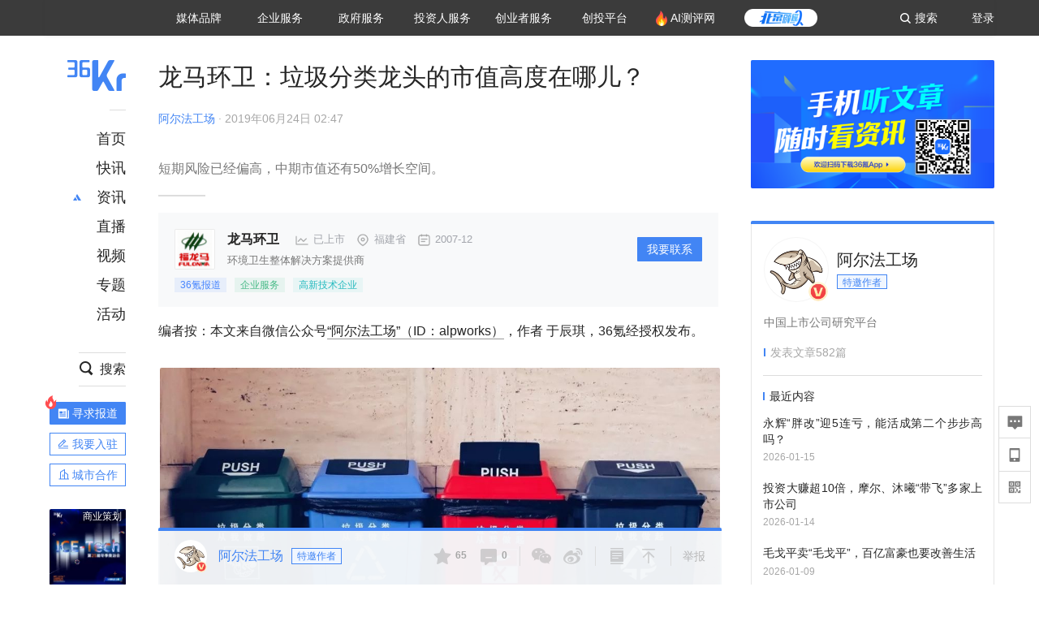

--- FILE ---
content_type: text/html; charset=utf-8
request_url: https://www.36kr.com/p/1723901460481
body_size: 33918
content:
<!doctype html>
<html data-path="/p/:id">
<head>
    <meta charset="UTF-8">
    <meta name="viewport"
          content="width=device-width, user-scalable=no, initial-scale=1.0, maximum-scale=1.0, minimum-scale=1.0, viewport-fit=cover">
    <meta http-equiv="X-UA-Compatible" content="ie=edge">
    <meta name="og:url" content="https://www.36kr.com/p/1723901460481"><meta name="og:type" content="article"><meta property="article:published_time" content="2026-01-20T18:00:33+08:00"><meta data-react-helmet="true" name="baidu-site-verification" content="ET7tYDCqIv"/><meta data-react-helmet="true" name="shenma-site-verification" content="8d43b014716644e38cc8fff2051c47a0_1623316092"/><meta data-react-helmet="true" name="360-site-verification" content="b14201a8708468357bd6fab4ad556b78"/><meta data-react-helmet="true" name="sogou_site_verification" content="5ZZdpkOf3U"/><meta data-react-helmet="true" name="renderer" content="webkit"/><meta data-react-helmet="true" name="apple-mobile-web-app-title" content="Title"/><meta data-react-helmet="true" name="apple-mobile-web-app-capable" content="yes"/><meta data-react-helmet="true" name="apple-mobile-web-app-status-bar-style" content="black"/><meta data-react-helmet="true" name="HandheldFriendly" content="True"/><meta data-react-helmet="true" name="MobileOptimized" content="320"/><meta data-react-helmet="true" name="applicable-device" content="pc"/><meta data-react-helmet="true" name="format-detection" content="telephone=no"/><meta data-react-helmet="true" property="og:description" content="短期风险已经偏高，中期市值还有50%增长空间。"/><meta data-react-helmet="true" property="og:image" content="https://file.36krcdn.com/20200410/v2_47d7ed704a6e469fa622db0351ce67dc_file_000"/><meta data-react-helmet="true" property="og:title" content="龙马环卫：垃圾分类龙头的市值高度在哪儿？-36氪"/><meta data-react-helmet="true" name="description" content="短期风险已经偏高，中期市值还有50%增长空间。"/><meta data-react-helmet="true" name="keywords" content="龙马环卫"/>
    <title data-react-helmet="true">龙马环卫：垃圾分类龙头的市值高度在哪儿？-36氪</title>
    <link href="//staticx.36krcdn.com/36kr-web/static/app.6de6ab57.css" rel="stylesheet" />
    <link rel="stylesheet" type="text/css" href="//staticx.36krcdn.com/36kr-web/static/article.3d2d170d.css">
    
    <link data-react-helmet="true" href="/favicon.ico" rel="shortcut icon" type="image/vnd.microsoft.icon"/><link data-react-helmet="true" rel="dns-prefetch" href="//sta.36krcdn.com"/><link data-react-helmet="true" rel="dns-prefetch" href="//pic.36krcdn.com"/><link data-react-helmet="true" rel="dns-prefetch" href="//static.36krcdn.com"/><link data-react-helmet="true" rel="dns-prefetch" href="//img.36krcdn.com"/><link data-react-helmet="true" rel="dns-prefetch" href="//file.36krcdn.com"/><link data-react-helmet="true" rel="alternate" media="only screen and(max-width: 640px)" href="https://m.36kr.com/p/1723901460481"/><link data-react-helmet="true" rel="canonical" href="https://36kr.com/p/1723901460481"/><script data-react-helmet="true" >
      window.WEIXINSHARE = {
        shareTitle: "36氪_让一部分人先看到未来",
        shareImg: "https://img.36krcdn.com/20191024/v2_1571894049839_img_jpg",
        imgUrl: "https://img.36krcdn.com/20191024/v2_1571894049839_img_jpg",
        shareDesc: "36氪为您提供创业资讯、科技新闻、投融资对接、股权投资、极速融资等创业服务，致力成为创业者可以依赖的创业服务平台，为创业者提供最好的产品和服务。"
      }
    </script><script data-react-helmet="true" >
      // sem 统计代码
      var _hmt= _hmt||[];
      (function(){
        var hm = document.createElement("script");
        hm.src = "https://hm.baidu.com/hm.js?1684191ccae0314c6254306a8333d090";
        var s = document.getElementsByTagName("script")[0];
        s.parentNode.insertBefore(hm,s);
      })();
    </script><script data-react-helmet="true" >
      //百度统计代码
      var _hmt = _hmt || [];
      (function () {
          var hm = document.createElement('script');
          hm.src = "https://hm.baidu.com/hm.js?713123c60a0e86982326bae1a51083e1";
          var s = document.getElementsByTagName('script')[0];
          s.parentNode.insertBefore(hm, s);
      })();
    </script><script data-react-helmet="true" >
        // 给百度seo主动推送,  文明确认
        (function () {
          var bp = document.createElement('script');
          var curProtocol = window.location.protocol.split(':')[0];
          if (curProtocol === 'https') {
            bp.src = 'https://zz.bdstatic.com/linksubmit/push.js';
          }
          else {
            bp.src = 'http://push.zhanzhang.baidu.com/push.js';
          }
          var s = document.getElementsByTagName("script")[0];
          s.parentNode.insertBefore(bp, s);
        })();
      </script><script data-react-helmet="true" >
        // 神策统计代码
        (function(para) {
          var p = para.sdk_url, n = para.name, w = window, d = document, s = 'script',x = null,y = null;
          w['sensorsDataAnalytic201505'] = n;
          w[n] = w[n] || function(a) {return function() {(w[n]._q = w[n]._q || []).push([a, arguments]);}};
          var ifs = ['track','quick','register','registerPage','registerOnce','trackSignup', 'trackAbtest', 'setProfile','setOnceProfile','appendProfile', 'incrementProfile', 'deleteProfile', 'unsetProfile', 'identify','login','logout','trackLink','clearAllRegister','getAppStatus'];
          for (var i = 0; i < ifs.length; i++) {
            w[n][ifs[i]] = w[n].call(null, ifs[i]);
          }
          if (!w[n]._t) {
            x = d.createElement(s), y = d.getElementsByTagName(s)[0];
            x.async = 1;
            x.src = p;
            x.setAttribute('charset','UTF-8');
            y.parentNode.insertBefore(x, y);
            w[n].para = para;
          }
        })({
          sdk_url: 'https://static.sensorsdata.cn/sdk/1.12.5/sensorsdata.min.js',
          heatmap_url: 'https://static.sensorsdata.cn/sdk/1.12.5/heatmap.min.js',
          name: 'sa',
          web_url: 'https://data.corp.36kr.com/',
          server_url: "https://36kr.com/global/sensors/sa/sa",
          heatmap:{
            //default 表示开启，自动采集 $WebClick 事件，可以设置 'not_collect' 表示关闭。
            clickmap:'default',
            //default 表示开启，自动采集 $WebStay 事件，可以设置 'not_collect' 表示关闭。
            scroll_notice_map:'default'
          },
          source_type: {
            search: ['//baidu.com', 'cn.bing.com', '//sm.cn', 'quark.sm.cn'],
            social: ['.facebook.com'],
          },
          show_log: false,
        });
        (function(){
          const cookies = {};
          document.cookie.split('; ').forEach((c) => {
            const key = c.split('=')[0];
            const value = c.split('=')[1];
            cookies[key] = value;
          });
          const userid = cookies["userId"];
          const cid = cookies["kr_stat_uuid"];
          if (userid) {
            sa.login(userid);
          } else {
            sa.login(cid);
          }

          sa.quick('autoTrack');
        })();
      </script><script data-react-helmet="true" >
      window.WEIXINSHARE = {
        shareTitle: "龙马环卫：垃圾分类龙头的市值高度在哪儿？-36氪",
        shareImg: "https://file.36krcdn.com/20200410/v2_47d7ed704a6e469fa622db0351ce67dc_file_000",
        imgUrl: "https://file.36krcdn.com/20200410/v2_47d7ed704a6e469fa622db0351ce67dc_file_000",
        shareDesc: "短期风险已经偏高，中期市值还有50%增长空间。"
      }
    </script><script data-react-helmet="true" >
      (function () {
        var bp = document.createElement('script');
        var curProtocol = window.location.protocol.split(':')[0];
        if (curProtocol === 'https') {
          bp.src = 'https://zz.bdstatic.com/linksubmit/push.js';
        }
        else {
          bp.src = 'http://push.zhanzhang.baidu.com/push.js';
        }
        var s = document.getElementsByTagName("script")[0];
        s.parentNode.insertBefore(bp, s);
      })();
      </script><script data-react-helmet="true" >
        window.onload = function () {
          if (window.appletSa || sessionStorage.getItem('appletSa')) {
            sessionStorage.setItem('appletSa', window.appletSa || sessionStorage.getItem('appletSa'))
            sa.track('MediaPageVIew', {media_event_value: window.appletSa})
          }
        }
      </script><script>var __assign = (this && this.__assign) || function () {
    __assign = Object.assign || function(t) {
        for (var s, i = 1, n = arguments.length; i < n; i++) {
            s = arguments[i];
            for (var p in s) if (Object.prototype.hasOwnProperty.call(s, p))
                t[p] = s[p];
        }
        return t;
    };
    return __assign.apply(this, arguments);
};
// 埋点需求详情 https://shimo.im/sheets/aJg66OpLVX0PGC28/
/*****工具方法*****/
function isNumber(path) {
    return !isNaN(Number(path));
}
function isObj(key) {
    return typeof key === 'object';
}
/**
 * 判断obj中是否有key这个属性
 * @param obj {object}
 * @param key {string}
 */
function objHasKey(obj, key) {
    return obj.hasOwnProperty(key);
}
/**
 * @param {{
  *  control: Boolean,
  *  key: string,
  *  value: string,
  *  data?: obj,
  *  elseValue?: string
  * }} option
  *
  * 参数说明：
  * control 判断条件
  * data 最终返回的对象
  * key 添加到data中的属性
  * value 要添加的值
  * elseValue 如果control不成立，添加到data的值 传入此参数则添加，不传则不会添加
  */
function setProperty(option) {
    var _a = option.data, data = _a === void 0 ? {} : _a, key = option.key, value = option.value, control = option.control, elseValue = option.elseValue;
    if (control) {
        data[key] = value;
    }
    else if (elseValue) {
        data[key] = elseValue;
    }
    return data;
}
function getClass(attributes) {
    var classObj = attributes.class || {};
    return classObj.value || "";
}
var Platform;
(function (Platform) {
    Platform["H5"] = "H5";
    Platform["WEB"] = "web";
})(Platform || (Platform = {}));
;
function judgePlatform(userAgent) {
    if (!userAgent && typeof window !== 'undefined') {
        userAgent = navigator.userAgent;
    }
    if (!userAgent)
        return Platform.WEB;
    if (userAgent.match(/iPad|iPhone/i)) {
        return Platform.H5;
    }
    else if (userAgent.match(/Android/i)) {
        return Platform.H5;
    }
    return Platform.WEB;
}
/*****工具方法end*****/
/**
 * 统计点击跳转外链的数据
 * 包括media_content_id、media_event_value、source_id、media_source
 * @param {String} hrefValue
 */
function externalLink(hrefValue) {
    var data = {};
    var externalLinkList = [
        { pathKey: '/', mediaSourceValue: 'page_home' },
        { pathKey: 'p', mediaSourceValue: 'article' },
        { pathKey: 'newsflashes', mediaSourceValue: 'newsflash', subPathNotNumMediaSourceValue: 'page_newsflashes' },
        { pathKey: 'topics', mediaSourceValue: 'topics' },
    ];
    var pathInfo = new PathInfo(window.location.pathname);
    // 记录外链url
    data.media_content_id = hrefValue;
    // 详情页中（当前地址包含ID），含有外链，发送source_id
    Object.assign(data, setProperty({
        control: isNumber(pathInfo.sub),
        key: 'source_id',
        value: pathInfo.sub,
    }));
    // 地方站 外链记录media_event_value
    if (pathInfo.root === 'local') {
        data.media_event_value = 'local_' + pathInfo.sub;
    }
    return Object.assign(data, genMediaSource(externalLinkList, isNumber(pathInfo.sub)));
}
/**
 * 统计点击跳转www.36kr.com内链的数据
 * 根据主站路由规则,分析点击的地址
 * 收集source_id、media_source、media_event_value、media_content_type、media_content_id
 * @param {String} hrefValue
 * @param {String} className 点击的a标签所带class
 */
function internalLink(hrefValue, className) {
    var pageInfo = new PageInfo(hrefValue);
    var data = {};
    /* 聚合页跳转id */
    Object.assign(data, setProperty({
        control: pageInfo.currentPath.sub && isNumber(pageInfo.currentPath.sub) && pageInfo.destPath.sub && isNumber(pageInfo.destPath.sub),
        key: 'source_id',
        value: pageInfo.currentPath.sub,
    }));
    /* 搜索结果、资讯、地方 */
    Object.assign(data, genMediaEventValue(hrefValue));
    // 文章详情含有跳转链接
    Object.assign(data, setProperty({
        control: pageInfo.currentPath.root === 'p' && isNumber(pageInfo.currentPath.sub) && isNumber(pageInfo.destPath.sub),
        key: 'media_source',
        value: 'article',
    }));
    /* 不同页面，进入详情页 */
    Object.assign(data, intoDetailPage(pageInfo.destPath.sub));
    /* 添加media_conten_type 针对相应页面添加属性 */
    Object.assign(data, genContentTypeAndId(hrefValue, className));
    return data;
}
/**
 * 获取media_event_value统一方法
 * 点击搜索结果list和地方站list跳转到详情页
 * @param currentPath
 * @param subHref
 */
function genMediaEventValue(hrefValue) {
    var data = {};
    var key = 'media_event_value';
    var pageInfo = new PageInfo(hrefValue);
    var genMediaEventValueList = [
        { pathKey: 'search', subPathList: [
                { key: 'articles', value: 'search_articles' },
                { key: 'newsflashes', value: 'search_flashnews' },
                { key: 'video', value: 'search_videos' },
                { key: 'monographic', value: 'search_topics' },
                { key: 'user', value: 'search_writer' },
            ] },
        { pathKey: 'information', subPathList: [
                'web_news', 'contact', 'enterpriseservice', 'happy_life', 'travel',
                'real_estate', 'web_recommend', 'technology', { key: 'zhichang', value: 'web_zhichang' }, 'innovate',
            ] },
        { pathKey: 'local' }
    ];
    for (var _i = 0, genMediaEventValueList_1 = genMediaEventValueList; _i < genMediaEventValueList_1.length; _i++) {
        var pathItem = genMediaEventValueList_1[_i];
        if (pageInfo.currentPath.root === pathItem.pathKey) {
            if (pageInfo.currentPath.root === 'local') {
                // 城市
                data.media_event_value = 'local_' + pageInfo.currentPath.sub;
            }
            else {
                for (var _a = 0, _b = pathItem.subPathList; _a < _b.length; _a++) {
                    var subPathItem = _b[_a];
                    var value = isObj(subPathItem) ? subPathItem.value : subPathItem;
                    var subPathKey = isObj(subPathItem) ? subPathItem.key : subPathItem;
                    if (pageInfo.currentPath.sub === subPathKey) {
                        Object.assign(data, setProperty({
                            control: isNumber(pageInfo.destPath.sub),
                            key: key,
                            value: value,
                        }));
                    }
                }
            }
        }
    }
    return data;
}
/**
 * 不同页面点击详情链接跳转到详情页，添加media_source
 * @param subHref
 */
function intoDetailPage(subHref) {
    var pathInfo = new PathInfo(window.location.pathname);
    var intoDetailPageList = [
        { pathKey: '/', mediaSourceValue: 'page_home' },
        { pathKey: '/video', mediaSourceValue: 'page_video' },
        { pathKey: '/topics', mediaSourceValue: 'page_topics' },
        { pathKey: 'newsflashes', control: isNumber(pathInfo.sub), mediaSourceValue: 'newsflash', subPathNotNumMediaSourceValue: 'page_newsflashes' },
        { pathKey: 'information', mediaSourceValue: 'page_information' },
        { pathKey: 'search', mediaSourceValue: 'page_search' },
        { pathKey: 'Calendar', mediaSourceValue: 'calendar' },
        { pathKey: 'user', mediaSourceValue: 'user' },
        { pathKey: 'motif', mediaSourceValue: 'motif' },
        { pathKey: 'topics', mediaSourceValue: 'topics' },
        { pathKey: 'video', mediaSourceValue: 'video' },
        { pathKey: 'audio', mediaSourceValue: 'audio' },
    ];
    return genMediaSource(intoDetailPageList, isNumber(subHref));
}
/**
 * 获取media_source统一方法
 * 记录从何处跳转到的详情页
 * @param pathList
 * @param control
 */
function genMediaSource(pathList, control) {
    var pathInfo = new PathInfo(window.location.pathname);
    var key = 'media_source';
    var data = {};
    for (var _i = 0, pathList_1 = pathList; _i < pathList_1.length; _i++) {
        var pathItem = pathList_1[_i];
        if (pathInfo.path === pathItem.pathKey) {
            data.media_source = pathItem.mediaSourceValue;
        }
        else if (pathInfo.root === pathItem.pathKey && pathInfo.sub) {
            Object.assign(data, setProperty({
                control: objHasKey(pathItem, 'control') ? pathItem.control : control,
                key: key,
                value: pathItem.mediaSourceValue,
                elseValue: pathItem.subPathNotNumMediaSourceValue || null,
            }));
        }
    }
    return data;
}
/**
 * 记录跳转到的具体内容类型和具体内容id
 * @param hrefValue
 * @param className
 */
function genContentTypeAndId(hrefValue, className) {
    // 设置media_content_type和media_content_id
    var pageInfo = new PageInfo(hrefValue);
    var genContentTypeAndIdList = [
        {
            key: 'p',
            setData: {
                media_content_type: 'article',
                media_content_id: pageInfo.destPath.sub,
            }
        },
        {
            key: 'newsflashes',
            setData: {
                media_content_type: 'flashnews',
                media_content_id: pageInfo.destPath.sub,
            }
        },
        {
            key: 'video',
            setData: {
                media_content_type: 'video',
                media_content_id: pageInfo.destPath.sub,
            }
        },
        {
            key: 'v-video',
            setData: {
                media_content_type: 'video_portrait',
                media_content_id: pageInfo.destPath.sub,
            }
        },
        {
            key: 'topics',
            setData: {
                media_content_type: 'topic',
                media_content_id: pageInfo.destPath.sub,
            }
        },
        {
            key: 'motif',
            setData: {
                media_content_type: (function () {
                    // TODO 这里声明了一个自执行函数，判断是否为商业主题后，给media_conten_type不同的值，可否优化?
                    var isMotifList = pageInfo.currentPath.root === 'motif-catalog' && pageInfo.currentPath.sub === 'recomend';
                    var isHomeEntry = className.includes('businessMotifHome-main-item-top-a');
                    var isBusinessMotif = isMotifList || isHomeEntry;
                    return isBusinessMotif ? 'business_motif' : 'motif';
                })(),
                media_content_id: pageInfo.destPath.sub,
            }
        },
        {
            key: 'user',
            setData: {
                media_content_type: 'user',
                media_content_id: pageInfo.destPath.sub,
            }
        },
        {
            key: 'column',
            setData: {
                media_content_type: 'audio',
                media_content_id: pageInfo.destPath.sub,
            }
        },
    ];
    var data = {};
    if (!isNumber(pageInfo.destPath.sub))
        return data;
    for (var _i = 0, genContentTypeAndIdList_1 = genContentTypeAndIdList; _i < genContentTypeAndIdList_1.length; _i++) {
        var hrefItem = genContentTypeAndIdList_1[_i];
        if (pageInfo.destPath.root === hrefItem.key) {
            data = hrefItem.setData;
        }
    }
    return data;
}
/**
 * 根据高阶组件中，向a标签插入的属性
 * 收集对应的广告信息 和 从哪个具体推荐位跳转到的详情页
 * 对应的广告信息有
 * @param elementTarget 点击的a标签
 */
function genPropertyAccordingToAttribute(elementTarget) {
    // 推荐位跳转到详情页
    var operation_list = elementTarget.getAttribute('sensors_operation_list');
    // 运营位上具体第几帧、第几位、日签的日期
    var index_num = elementTarget.getAttribute('sensors_index_num');
    // 广告事件： 1、曝光  2、点击
    var operate_type = elementTarget.getAttribute('sensors_operate_type');
    // 具体广告位置id
    var position_id = elementTarget.getAttribute('sensors_position_id');
    // 具体广告的plan_id
    var plan_id = elementTarget.getAttribute('sensors_media_content_id');
    var genPropertyAccordingToAttributeList = [
        {
            control: operation_list === 'page_flow' && window.location.pathname === '/',
            key: 'operation_list',
            value: 'latest_articles',
            elseValue: 'page_flow'
        },
        {
            control: operation_list === 'banner',
            key: 'operation_list',
            value: 'banner'
        },
        {
            control: operation_list === 'banner_right',
            key: 'operation_list',
            value: 'banner_right'
        },
        {
            control: operation_list === 'author_latest_article',
            key: 'operation_list',
            value: 'author_latest_article'
        },
        {
            control: operation_list === 'specialtopic_recommend',
            key: 'operation_list',
            value: 'specialtopic_recommend'
        },
        {
            control: operation_list === 'video_recommend',
            key: 'operation_list',
            value: 'video_recommend'
        },
        {
            control: operation_list === 'dailyword',
            key: 'operation_list',
            value: 'dailyword'
        },
        {
            control: operation_list === 'latest_newsflash',
            key: 'operation_list',
            value: 'latest_newsflash'
        },
        {
            control: operation_list === 'business_motif',
            key: 'operation_list',
            value: 'business_motif'
        },
        {
            control: operation_list === 'hotlist',
            key: 'operation_list',
            value: 'hotlist'
        },
        {
            control: operation_list === 'latest_videos',
            key: 'operation_list',
            value: 'latest_videos'
        },
        {
            control: operation_list === 'recommend_motif',
            key: 'operation_list',
            value: 'recommend_motif'
        },
        {
            control: operation_list === 'hot_author',
            key: 'operation_list',
            value: 'hot_author'
        },
        {
            control: operation_list === 'next_card',
            key: 'operation_list',
            value: 'next_card'
        },
        {
            control: index_num,
            key: 'media_index_number',
            value: index_num
        },
        {
            control: operate_type,
            key: 'operate_type',
            value: operate_type
        },
        {
            control: position_id,
            key: 'position_id',
            value: position_id
        },
        {
            control: plan_id,
            key: 'media_content_id',
            value: plan_id
        },
        {
            control: operate_type || position_id,
            key: 'media_content_type',
            value: 'ad'
        },
        {
            control: position_id === '827' || operation_list === 'home_top',
            key: 'operation_list',
            value: 'home_top'
        },
        {
            control: position_id === '817',
            key: 'operation_list',
            value: 'article_bottom'
        },
        {
            control: position_id === '835',
            key: 'operation_list',
            value: 'comment_bottom'
        },
    ];
    var data = {};
    for (var _i = 0, genPropertyAccordingToAttributeList_1 = genPropertyAccordingToAttributeList; _i < genPropertyAccordingToAttributeList_1.length; _i++) {
        var infoItem = genPropertyAccordingToAttributeList_1[_i];
        Object.assign(data, setProperty(infoItem));
    }
    return data;
}
// 暴露给神策api的方法，此方法返回的object，神策会统一收集上报
function manualMain(elementTarget) {
    if (elementTarget.tagName.toLowerCase() !== 'a')
        throw Error('目前只收集点击a标签所跳转的信息');
    // TODO: 需要区分H5还是web
    var data = {
        platform: judgePlatform(window &&
            window.initialState &&
            window.initialState.navigator &&
            window.initialState.navigator.userAgent)
    };
    var attributes = elementTarget.attributes;
    var hrefObj = attributes.href || {};
    var className = getClass(attributes);
    var hrefValue = hrefObj.value || "";
    if ((/(http|ftp|https):\/\//.test(hrefValue) && !hrefValue.includes('36kr.com')) ||
        (/(http|ftp|https):\/\//.test(hrefValue) && hrefValue.includes('36kr.com/api/ad/'))) {
        Object.assign(data, externalLink(hrefValue));
    }
    else {
        var internalLinkHrefValue = hrefValue;
        if (hrefValue.includes('36kr.com'))
            internalLinkHrefValue = hrefValue.split('36kr.com')[1];
        Object.assign(data, internalLink(internalLinkHrefValue, className));
    }
    // 通过标签属性，添加相关信息
    Object.assign(data, genPropertyAccordingToAttribute(elementTarget));
    return data;
}
/**
 * 根据传入的地址生成路径信息
 */
var PathInfo = /** @class */ (function () {
    function PathInfo(path) {
        this.path = path;
        var pathArr = path.split('/').filter(function (x) { return x !== ""; });
        this.root = pathArr[0];
        this.sub = pathArr[1];
    }
    return PathInfo;
}());
// 分析当前地址和传入的地址，生成当前页面的地址信息，方便业务中的数据分析
var PageInfo = /** @class */ (function () {
    function PageInfo(href) {
        this.destPath = __assign({}, new PathInfo(href), new SourcePath(href));
        this.currentPath = __assign({}, new PathInfo(window.location.pathname), new SourcePath(window.location.pathname));
    }
    return PageInfo;
}());
var SourcePath = /** @class */ (function () {
    function SourcePath(href) {
        this.group = SourcePath.groupFn(href);
    }
    SourcePath.groupFn = function (href) {
        var pathInfo = new PathInfo(href);
        if (pathInfo.sub && isNumber(pathInfo.sub)) {
            return 'content';
        }
        else {
            return 'default';
        }
    };
    return SourcePath;
}());
// 区分埋点的“关键事件”
function getCaseKey(data) {
    if (data.hasOwnProperty('operate_type') ||
        data.hasOwnProperty('position_id')) {
        return 'MediaWebAD';
    }
    else {
        return 'MediaWebRead';
    }
}
function coverTagAClickEvent() {
    // document.querySelectorAll('a').forEach(item => {
    document.getElementById('app').addEventListener('click', function (e) {
        // 兼容性处理
        var event = e || window.event;
        var eventPath = event.path || [];
        var target = eventPath.filter(function (x) {
            return x && x.nodeName && x.nodeName.toLocaleLowerCase() === 'a';
        });
        // 判断是否匹配目标元素
        if (target.length !== 0) {
            var elementTarget = target[target.length - 1];
            if (elementTarget.getAttribute('sensors_do_not_send_data'))
                return;
            var targetValue_1 = elementTarget.getAttribute('target');
            var targetHref = elementTarget.getAttribute('href');
            var url_1 = elementTarget.href;
            var data = manualMain(elementTarget);
            if (!targetHref)
                return;
            if (!targetValue_1)
                e.preventDefault();
            if (window.sa && window.sa.track) {
                window.sa.track(getCaseKey(data), data, function () {
                    if (!targetValue_1)
                        location.href = url_1;
                });
            }
            else {
                if (!targetValue_1)
                    location.href = url_1;
            }
        }
    });
    // });
}
// 手动埋点内容
window.onload = function () {
    setTimeout(function () {
        coverTagAClickEvent();
    }, 0);
};

//# sourceMappingURL=main.js.map
</script>
</head>
<body>
<div id="app"><div class="kr-article-box"><div class="box-kr-article-new-y"><div class="kr-layout"><div></div><div class="kr-layout-main clearfloat"><div class="kr-header " style="opacity:1;transform:translateY(-0px)"><div class="kr-header-main "><div class="kr-header-content"><div class="user-login" style="display:none"><img alt="" class="user-pic"/><div class="pull-down"><a class="ellipsis-1 user-name" title="" href="/usercenter/basicinfo" target="_blank" rel="noopener noreferrer"></a><a class="ellipsis-1 " title="账号设置" href="/usercenter/account-password" target="_blank" rel="noopener noreferrer">账号设置</a><a class="ellipsis-1 " title="我的关注" href="/usercenter/follow" target="_blank" rel="noopener noreferrer">我的关注</a><a class="ellipsis-1 " title="我的收藏" href="/usercenter/favorite" target="_blank" rel="noopener noreferrer">我的收藏</a><a class="ellipsis-1 " title="申请的报道" href="/seek-report-new?tabKey=2" target="_blank" rel="noopener noreferrer">申请的报道</a><a class="ellipsis-1 " title="退出登录" target="_blank" rel="noopener noreferrer">退出登录</a></div></div><div class="user-login" style="display:inline-block"><div class="text">登录</div></div><div class="kr-header-search-entry clearfloat"><div class="search-button"><span class="search-icon"></span><span class="search-text weight-bold">搜索</span></div></div><div><ul class="business-nav"><li class="nav-wrapper nav-wrapper-two-col"><div class="sub-nav-wrapper" style="transform:scaleY(0.11764705882352941);transition-duration:0.7083333333333334s"><div class="sub-nav-item"><a class="sub-nav-name " href="https://img.36krcdn.com/hsossms/20230605/v2_384be8e4c1e942a28cf13a2e427fe211@18900718_oswg78404oswg320oswg320_img_png" target="_blank" rel="noopener noreferrer"><span>36氪Auto</span></a></div><div class="sub-nav-item"><a class="sub-nav-name " href="https://img.36krcdn.com/hsossms/20230605/v2_636063907bdc44389b46e7db9c761a38@18900718_oswg62424oswg320oswg320_img_png" target="_blank" rel="noopener noreferrer"><span>数字时氪</span></a></div><div class="sub-nav-item"><a class="sub-nav-name " href="https://img.36krcdn.com/hsossms/20230210/v2_38d1cdabc8404b00806de58cbedb3b7b_oswg27031oswg320oswg320_img_png" target="_blank" rel="noopener noreferrer"><span>未来消费</span></a></div><div class="sub-nav-item"><a class="sub-nav-name " href="https://img.36krcdn.com/hsossms/20230605/v2_da74c43ba887426f8fbccaede691b844@18900718_oswg76573oswg320oswg320_img_png" target="_blank" rel="noopener noreferrer"><span>智能涌现</span></a></div><div class="sub-nav-item"><a class="sub-nav-name " href="https://img.36krcdn.com/hsossms/20230209/v2_8c2233c88a854c6496ff4f7842a9f9dd_oswg17629oswg320oswg320_img_png" target="_blank" rel="noopener noreferrer"><span>未来城市</span></a></div><div class="sub-nav-item"><a class="sub-nav-name " href="https://img.36krcdn.com/hsossms/20230605/v2_632f36f1c5904a539a1e57efe4497e3a@18900718_oswg63630oswg320oswg320_img_png" target="_blank" rel="noopener noreferrer"><span>启动Power on</span></a></div><div class="sub-nav-item"><a class="sub-nav-name " href="http://letschuhai.com" target="_blank" rel="noopener noreferrer"><span>36氪出海</span></a></div><div class="sub-nav-item"><a class="sub-nav-name " href="https://img.36krcdn.com/hsossms/20230605/v2_89fa42090fae495ca5e45ba921ee42ff@18900718_oswg65306oswg320oswg320_img_png" target="_blank" rel="noopener noreferrer"><span>36氪研究院</span></a></div><div class="sub-nav-item"><a class="sub-nav-name " href="https://img.36krcdn.com/hsossms/20231204/v2_3b8447ffdda24a38a30fd839fd934baa@000000_oswg40121oswg430oswg430_img_jpeg" target="_blank" rel="noopener noreferrer"><span>潮生TIDE</span></a></div><div class="sub-nav-item"><a class="sub-nav-name " href="https://img.36krcdn.com/hsossms/20230605/v2_c4720503500642d294b5be04064ef870@18900718_oswg58529oswg320oswg320_img_png" target="_blank" rel="noopener noreferrer"><span>36氪企服点评</span></a></div><div class="sub-nav-item"><a class="sub-nav-name " href="https://img.36krcdn.com/hsossms/20230209/v2_d6d3f8b57fa04507915c48adf0f9620d_oswg16586oswg320oswg320_img_png" target="_blank" rel="noopener noreferrer"><span>36氪财经</span></a></div><div class="sub-nav-item"><a class="sub-nav-name " href="https://img.36krcdn.com/hsossms/20230605/v2_efc94b0cce7043dbac883c1dfe00c810@18900718_oswg57046oswg320oswg320_img_png" target="_blank" rel="noopener noreferrer"><span>职场bonus</span></a></div><div class="sub-nav-item"><a class="sub-nav-name " href="https://img.36krcdn.com/hsossms/20230209/v2_9eb02027be264174b61b9d49c391ca75_oswg15571oswg320oswg320_img_png" target="_blank" rel="noopener noreferrer"><span>36碳</span></a></div><div class="sub-nav-item"><a class="sub-nav-name " href="https://img.36krcdn.com/hsossms/20230605/v2_86f220b69e164751946d583b5472c857@18900718_oswg97988oswg320oswg320_img_png" target="_blank" rel="noopener noreferrer"><span>后浪研究所</span></a></div><div class="sub-nav-item"><a class="sub-nav-name " href="https://img.36krcdn.com/hsossms/20230209/v2_0c6a697748b54beea356d6e1f1fcec5f_oswg17066oswg320oswg320_img_png" target="_blank" rel="noopener noreferrer"><span>暗涌Waves</span></a></div><div class="sub-nav-item"><a class="sub-nav-name " href="https://img.36krcdn.com/hsossms/20230209/v2_2f845ed16244458d8887a5526c63c6d6_oswg17346oswg320oswg320_img_png" target="_blank" rel="noopener noreferrer"><span>硬氪</span></a></div><div class="sub-nav-item"><a class="sub-nav-name " href="https://img.36krcdn.com/hsossms/20251118/v2_d5e97c1ebb974011b0117c1338a9c747@000000_oswg146520oswg1280oswg1280_img_jpg" target="_blank" rel="noopener noreferrer"><span>氪睿研究院</span></a></div></div><div class="nav-label  "><span>媒体品牌</span></div></li><li class="nav-wrapper "><div class="sub-nav-wrapper" style="transform:scaleY(0.25);transition-duration:0.3333333333333333s"><div class="sub-nav-item"><a class="sub-nav-name " href="https://q.36kr.com" target="_blank" rel="noopener noreferrer"><span>企业号</span></a></div><div class="sub-nav-item"><a class="sub-nav-name " href="https://www.36dianping.com/" target="_blank" rel="noopener noreferrer"><span>企服点评</span></a></div><div class="sub-nav-item"><a class="sub-nav-name " href="https://36kr.com/academe" target="_blank" rel="noopener noreferrer"><span>36Kr研究院</span></a></div><div class="sub-nav-item"><a class="sub-nav-name " href="https://innovation.36kr.com" target="_blank" rel="noopener noreferrer"><span>36Kr创新咨询</span></a></div></div><div class="nav-label  "><span>企业服务</span></div></li><li class="nav-wrapper "><div class="sub-nav-wrapper" style="transform:scaleY(0.5);transition-duration:0.16666666666666666s"><div class="sub-nav-item"><a class="sub-nav-name " href="https://www.36kr.com/p/2492318105786505" target="_blank" rel="noopener noreferrer"><span>核心服务</span></a></div><div class="sub-nav-item"><a class="sub-nav-name " href="https://36kr.com/policy" target="_blank" rel="noopener noreferrer"><span>城市之窗</span></a></div></div><div class="nav-label  "><span>政府服务</span></div></li><li class="nav-wrapper "><div class="sub-nav-wrapper" style="transform:scaleY(0.16666666666666666);transition-duration:0.5s"><div class="sub-nav-item"><a class="sub-nav-name " href="https://topics.36kr.com/topic/1645523444931974" target="_blank" rel="noopener noreferrer"><span>创投发布</span></a></div><div class="sub-nav-item"><a class="sub-nav-name " href="https://36kr.com/LPlan" target="_blank" rel="noopener noreferrer"><span>LP源计划</span></a></div><div class="sub-nav-item"><a class="sub-nav-name " href="https://36kr.com/VClub" target="_blank" rel="noopener noreferrer"><span>VClub</span></a></div><div class="sub-nav-item"><a class="sub-nav-name " href="https://36kr.com/organization/" target="_blank" rel="noopener noreferrer"><span>VClub投资机构库</span></a></div><div class="sub-nav-item"><a class="sub-nav-name " href="https://36kr.com/topics/1620276089894403" target="_blank" rel="noopener noreferrer"><span>投资机构职位推介</span></a></div><div class="sub-nav-item"><a class="sub-nav-name " href="https://pitchhub.36kr.com/audit-investor" target="_blank" rel="noopener noreferrer"><span>投资人认证</span></a></div></div><div class="nav-label  "><span>投资人服务</span></div></li><li class="nav-wrapper "><div class="sub-nav-wrapper" style="transform:scaleY(0.25);transition-duration:0.3333333333333333s"><div class="sub-nav-item"><a class="sub-nav-name " href="https://36kr.com/seek-report-new" target="_blank" rel="noopener noreferrer"><span>寻求报道</span></a></div><div class="sub-nav-item"><a class="sub-nav-name " href="https://img.36krcdn.com/hsossms/20230209/v2_95565530d4d94dc4ad904f3131c7b690_oswg23055oswg320oswg320_img_png" target="_blank" rel="noopener noreferrer"><span>36氪Pro</span></a></div><div class="sub-nav-item"><a class="sub-nav-name " href="https://topics.36kr.com/topic/1961250130199045" target="_blank" rel="noopener noreferrer"><span>创投氪堂</span></a></div><div class="sub-nav-item"><a class="sub-nav-name " href="https://36kr.com/project-form/settled" target="_blank" rel="noopener noreferrer"><span>企业入驻</span></a></div></div><div class="nav-label  "><span>创业者服务</span></div></li><li class="nav-wrapper "><div class="sub-nav-wrapper" style="transform:scaleY(Infinity);transition-duration:0s"></div><div class="nav-label  "><span>创投平台</span></div></li><li class="nav-wrapper "><div class="sub-nav-wrapper" style="transform:scaleY(Infinity);transition-duration:0s"></div><div class="nav-label  isHot"><span>AI测评网</span></div></li></ul></div><div class="wise-entry-box"><div class="wise-entry-box-box"><a href="https://36kr.com/topics/799051634713857" class="wise-entry-one" target="_blank" rel="noopener noreferrer"> </a><a href="http://www.bjjubao.org.cn/node_1606.html" class="wise-entry-two" target="_blank" rel="noopener noreferrer"> </a><a href="ttps://36kr.com/topics/799051634713857" class="wise-entry-three" target="_blank" rel="noopener noreferrer"> </a></div></div></div></div></div><div class="main-left"><div class="kr-sider-wrapper fixed " style="transform:translate(0, -0px) translateZ(0);top:44px"><div class="kr-sider "><a href="/" class="go-home clearfloat"><div class="logo"></div></a><div class="kr-sider-shadow-wrapper clearfloat"><div class="line"></div><ul class="kr-channel-nav"><li class="channel-item"><div class="sub-title"><a class="name weight-bold " href="/" id="home">首页</a></div></li><li class="channel-item"><div class="sub-title"><a class="name weight-bold " href="/newsflashes/" id="newsflash">快讯</a></div></li><li class="channel-item"><div class="sub-title"><span class="open-icon close"></span><a class="name weight-bold " href="/information/web_news/" id="information">资讯</a></div><div class="sub-list "><ul class="sub-list-right"><li class="sub-item"><a href="/information/web_recommend/" class="">推荐</a></li><li class="sub-item"><a href="/information/ccs/" class="">财经</a></li><li class="sub-item"><a href="/information/AI/" class="">AI</a></li><li class="sub-item"><a href="/information/aireport/" class="">自助报道</a></li><li class="sub-item"><a class="">城市</a></li></ul><ul class="sub-list-left"><li class="sub-item"><a href="/information/web_news/latest/" class="">最新</a></li><li class="sub-item"><a href="/information/contact/" class="">创投</a></li><li class="sub-item"><a href="/information/travel/" class="">汽车</a></li><li class="sub-item"><a href="/information/technology/" class="">科技</a></li><li class="sub-item"><a href="/information/shuzihua/" class="">专精特新</a></li></ul></div></li><li class="channel-item"><div class="sub-title"><a class="name weight-bold " href="/live/channel" id="liveChannel">直播</a></div></li><li class="channel-item"><div class="sub-title"><a class="name weight-bold " href="/video/" id="video">视频</a></div></li><li class="channel-item"><div class="sub-title"><a class="name weight-bold " href="/topics/" id="special-topic">专题</a></div></li><li class="channel-item"><div class="sub-title"><a class="name weight-bold " href="/activity" id="activity">活动</a></div></li><div class="local-list" style="display:none"><span class="triangle"></span></div></ul><div class="kr-search-entry clearfloat"><div class="search-button"><span class="search-icon"></span><span class="search-text weight-bold">搜索</span></div></div><div class="seek-report-wrap"><span class="hot-icon"></span><a href="/seek-report-new?t=1768903233058" class="seek-report" target="_blank" rel="noopener noreferrer nofollow"><span class="seek-report-icon"></span><span class="seek-report-text">寻求报道</span></a></div><div><div class="i-want-contribution"><span class="i-want-contribution-icon"></span><span class="i-want-contribution-text">我要入驻</span></div></div><a href="/station-business" class="station-business" target="_blank" rel="noopener noreferrer nofollow"><span class="station-business-icon"></span><span class="station-business-text">城市合作</span></a></div></div></div></div><div class="main-right "><div class="kr-layout-content"><div class="kr-article"><div class="kr-article-inner"><div class="article-detail-wrapper-box"><div><div class="article-left-container"><div class="article-content"><div class="article-mian-content"><div class="article-wrapper common-width"><div class="common-width"><div><h1 class="article-title margin-bottom-20 common-width">龙马环卫：垃圾分类龙头的市值高度在哪儿？</h1><div class="article-title-icon common-width margin-bottom-40"><a class="title-icon-item item-a" href="/user/702769717" target="_blank" rel="nofollow noopener noreferrer">阿尔法工场</a><span class="title-icon-item item-time"><i>·</i>2019年06月24日 10:47</span></div><div class="summary">短期风险已经偏高，中期市值还有50%增长空间。</div></div></div><div class="project-card-wrapper" style="position:relative"><div class="basic-info"><div class="logo-title-label"><div class="logo"><img src="https://img.36krcdn.com/hsossms/20230224/v2_636a2d816a6d436f81394c935a9a7478_oswg52529oswg200oswg200_img_000" alt=""/></div><div class="title-label"><div class="title-wrp"><a class="title">龙马环卫</a><div class="project-icon-tag-wrp"><span class="project-icon-tag lastestFinancingRound">已上市</span><span class="project-icon-tag city">福建省</span><span class="project-icon-tag establishTime"><i>2007-12</i></span></div></div><div class="brief-intro ellipsis-1">环境卫生整体解决方案提供商</div></div></div><div class="label-wrapper"><a class="label-item undefined ellipsis-1">36氪报道</a><a class="label-item project-trade-tag ellipsis-1">企业服务</a><a class="label-item project-property-tag ellipsis-1">高新技术企业</a></div></div><div class="contact-project-compo-wrapper"><div><div class="contact-btn "><span>我要联系</span></div></div></div><a style="position:absolute;display:inline-block;width:100%;height:100%;left:0;top:0" href="https://pitchhub.36kr.com/project/2144728487412998" target="_blank"></a></div><div class="common-width margin-bottom-20"><div class="common-width content articleDetailContent kr-rich-text-wrapper"><p>编者按：本文来自微信公众号<a href="https://mp.weixin.qq.com/s/nmVA3u3CweNJCN0Jz1TFvw" target="_blank" rel="noopener noreferrer nofollow">“阿尔法工场”（ID：alpworks）</a>，作者 于辰琪，36氪经授权发布。</p> 
<p><img data-croporisrc="https://mmbiz.qlogo.cn/mmbiz_jpg/M0x913PTXTKwRgQT0IDCuV6piax8kasA0loI6bpGBg6mlgibUsesVBlaDsz9hevN5H70ylBU91YstLZoKenic885w/0?wx_fmt=jpeg" data-cropx1="0" data-cropx2="1280" data-cropy1="57.55395683453237" data-cropy2="817.2661870503597" src="https://file.36krcdn.com/20200410/v2_5e6d6482641c4107bb8d44b5e9495c28_file_000?x-oss-process=image/format,jpg/interlace,1"></p> 
<p label="图片描述" classname="img-desc" class="img-desc" style=""><strong>作者为阿尔法工场研究员</strong><br></p> 
<p><span style="PingFang SC&quot;, &quot;Lantinghei SC&quot;, &quot;Helvetica Neue&quot;, Helvetica, Arial, &quot;Microsoft YaHei&quot;, 微软雅黑, STHeitiSC-Light, simsun, 宋体, &quot;WenQuanYi Zen Hei&quot;, &quot;WenQuanYi Micro Hei&quot;, sans-serif;">过去一周，上海人见面打招呼的话术已经变成：“这是什么垃圾？”</span><br></p> 
<p>随着上海垃圾分类进入全面硬性施行时代，同样政策在各大城市铺开也已只是时间问题：到2020年，46个重点城市基本建成生活垃圾分类系统；到2025年，全国地级以上城市将基本建成生活垃圾分类系统。</p> 
<p>强风来袭，A股环保类上市公司过去一周强势到“鸡犬升天”。</p> 
<p>具体来看，垃圾分类主题龙头龙马环卫(SH:603686)只用了15个交易日，市值已经增长接近一倍，从30亿增至截至6月21日的59.8亿元。</p> 
<p><img src="https://file.36krcdn.com/20200410/v2_c148a0ff9c3b49a8b2bd99578aedb049_file_000?x-oss-process=image/format,jpg/interlace,1"></p> 
<p><img src="https://file.36krcdn.com/20200410/v2_8c3acfc9b8b5461289e8b5b9b221f020_file_000?x-oss-process=image/format,jpg/interlace,1"></p> 
<p>除了惊叹于A股投资者对主题的敏感度和热衷度，人们也从中注意到了一些不同细节：和众多毫无业绩支撑的主题投资龙头有所区别的是，龙马环卫历史上一直拥有稳定的业绩历史和现金流表现。而且，尽管已经市值翻倍，市盈率也从14倍来到28倍，但其总市值仍然不大。</p> 
<p>更重要的是，从一个更长周期看去，涉及14亿人每日生活日常的垃圾分类主题，当前只是刚刚启动；随着更多城市更为密集的相关政策出台，行业增长逻辑还将被进一步拉升强化。</p> 
<p>正是市场的预期如此一致，使得龙头龙马环卫在过去一个月以来炙手可热，成为震荡行情中为数不多的持续性亮点。</p> 
<p>但越是如此，身为投资者我们越要理性地去搞明白一个核心的问题：龙头诚可贵，但凡事都有极限，它的市值高度究竟在什么地方？</p> 
<h2 label="一级标题" style="">01.<strong style="PingFang SC&quot;, &quot;Lantinghei SC&quot;, &quot;Helvetica Neue&quot;, Helvetica, Arial, &quot;Microsoft YaHei&quot;, 微软雅黑, STHeitiSC-Light, simsun, 宋体, &quot;WenQuanYi Zen Hei&quot;, &quot;WenQuanYi Micro Hei&quot;, sans-serif;">市场增量空间推演：从数亿元到120亿以上</strong></h2> 
<p>当前，中国已经全面推行垃圾分类的城市并不多，厦门与上海是两大先行城市。以该两市当前总计数亿元的存量情况为基础，我们可以大致推演下因垃圾分类涉及的环卫车市场增量空间：</p> 
<p>以调研数据为例：在厦门垃圾分类执行当年（2017年），就有了价值8000万餐余设备采购订单；而上海全面推行后，当前也产生了900辆环卫车、总价近3亿的订单。</p> 
<p>通常一个100万人城市每天产生垃圾1000吨以上，其中餐余垃圾50%。仍以厦门为例：该市400万人，会产生2000吨餐余垃圾，以8吨每台计算，就会产生增量的250台每天的餐余垃圾回收专项车辆——假设每车每天可以跑2趟，实际需求应该在这个基础上打5折，实际增加数量预估在120台左右。</p> 
<p>到2020年，该政策将推行至全国46个主要城市，这些城市人口总和接近4.4亿人，因此增长需求估计在120*110*30万每台=40亿左右的市场空间；</p> 
<p>而到2025年，推行至全国所有城市后，14亿人口对应着120亿市场空间。</p> 
<p>而这仅仅是占总垃圾分类量50%的餐余垃圾，其余类别生活垃圾涉及的设备改造也还在路上。</p> 
<h2 label="一级标题" style=""><strong style="PingFang SC&quot;, &quot;Lantinghei SC&quot;, &quot;Helvetica Neue&quot;, Helvetica, Arial, &quot;Microsoft YaHei&quot;, 微软雅黑, STHeitiSC-Light, simsun, 宋体, &quot;WenQuanYi Zen Hei&quot;, &quot;WenQuanYi Micro Hei&quot;, sans-serif;">02.龙马的成长逻辑：确定的业绩增量与固有的龙头底蕴</strong></h2> 
<p>2018年，全国共计301家环卫车辆生产商，但是年产量在7000辆以上的公司只有3家，龙马环卫是其中之一：在每年10万辆环卫车市场需求中，龙马环卫占据了8%的市场份额，位居行业前3；而在涉及垃圾分类的创新车型和高端车型市场中，其占有率为14.7%，处于行业领先位置。</p> 
<p><img src="https://file.36krcdn.com/20200410/v2_5c66976405f5478485bfd963adc03797_file_000?x-oss-process=image/format,jpg/interlace,1"></p> 
<p>基于这样的现实，我们可以简单推演下其未来的业绩增长路径：</p> 
<p>首先，龙马2018年垃圾转运设备收入仅为7亿，其中在高端设备和特种设备的市场份额为15%。这意味着，至2025年，在餐余垃圾设备领域120亿的市场中，当前这一静态的15%比例对应着近20亿的业绩增量，是现在的近3倍。这将是未来7年中龙马的巨大看点。</p> 
<p>其次，除了已经存在的设备制造之外，龙马凭借设备而逐渐带来的垃圾转运的运营业务同样面临着快速增长的机会：</p> 
<p>这一增长的市场更大程度上会被像龙马这样的市场前三名的公司分食——全国只有3家公司可以拥有8000台每年以上的产能，这个行业凭借设计增加高端产能非常困难；</p> 
<p>诸多规模较小的对手难以对龙马环卫形成有效的竞争，一旦市场快速爆发，其领先地位可以得到进一步增强，而导致市场快速爆发导火索已被引燃——正是垃圾分类政策的全面推进。</p> 
<p>再次，在毛利率相对有限的设备制造业，收入的提升将使得周转提升，进一步拉高龙马环卫的的毛利水平——假设毛利率提升5%，净利率就可以在现有基础上也接提升50%。</p> 
<p>收入和利润同时翻倍的前景，意味着：刚刚在2017年完成定增并因此投入大量固定资产的龙马环卫，资产周转率可以迅速提升——这是它的多数因视距短浅而未能在冬日里积攒储备粮草的同行所不具备的优势。</p> 
<p>最后一点，也是龙马环卫所有竞争优势的核心——它的生意模式与竞争能力已经在过去10年中得到充分验证：龙马的历史脉络可以证明，这是一个高增长、高ROE（净资产回报率）、正现金流的超级赛车手，这在对资金极为苛求的环保行业尤其难能可贵。</p> 
<p><img src="https://file.36krcdn.com/20200410/v2_f9b08e7ad65647f4973a7bf8508ed803_file_000?x-oss-process=image/format,jpg/interlace,1"></p> 
<p>设备制造业的共性是利润率相对较低，2018年的龙马环卫净利润率仅为7%，设备制造的资产周转速度通常很低，折旧和资本开支通常会吃掉绝大多数利润。而下游采购也经常会产生大量应收账款。不过龙马环卫仍然能保持极高的净资产收益率。</p> 
<p><img src="https://file.36krcdn.com/20200410/v2_f43ecbfa9ce64f699434e3096e64a635_file_000?x-oss-process=image/format,jpg/interlace,1"><span style="PingFang SC&quot;, &quot;Lantinghei SC&quot;, &quot;Helvetica Neue&quot;, Helvetica, Arial, &quot;Microsoft YaHei&quot;, 微软雅黑, STHeitiSC-Light, simsun, 宋体, &quot;WenQuanYi Zen Hei&quot;, &quot;WenQuanYi Micro Hei&quot;, sans-serif;">因此尽管利润微薄，但是龙马环卫收入十年中增长了20倍，在资产量高速周转之后，龙马环卫始终保持了较高的净资产收益率。而与之对应的则是龙马的现金流的高速增长：</span></p> 
<p><img src="https://file.36krcdn.com/20200410/v2_3a5a788b26aa472abb58e51b93cf4dce_file_000?x-oss-process=image/format,jpg/interlace,1"></p> 
<p>而从产品线看，龙马环卫在过去几年中明星产品，是在过去十年中拉动增长的垃圾收转设备（也正是这次垃圾分类主题投资的核心亮点）：其营收从1亿增长至8亿，收入占比也达到了总收入的30%以上。</p> 
<h2 label="一级标题" style=""><strong style="PingFang SC&quot;, &quot;Lantinghei SC&quot;, &quot;Helvetica Neue&quot;, Helvetica, Arial, &quot;Microsoft YaHei&quot;, 微软雅黑, STHeitiSC-Light, simsun, 宋体, &quot;WenQuanYi Zen Hei&quot;, &quot;WenQuanYi Micro Hei&quot;, sans-serif;">03.</strong><strong style="PingFang SC&quot;, &quot;Lantinghei SC&quot;, &quot;Helvetica Neue&quot;, Helvetica, Arial, &quot;Microsoft YaHei&quot;, 微软雅黑, STHeitiSC-Light, simsun, 宋体, &quot;WenQuanYi Zen Hei&quot;, &quot;WenQuanYi Micro Hei&quot;, sans-serif;">总结：中期市值还有50%增长空间，但短期风险已经偏高</strong></h2> 
<p>考虑到未来环卫设备需求空间爆发增长，龙马环卫这样的现金流超级赛车手，按照A股惯例将会有几个看点：</p> 
<p>首先，随着政策逐渐铺开，采购订单的增加将会极大拉动龙马环保的业绩增长，如果估值保持在25-30倍左右，那么龙马环保未来首先市值可能站上90亿左右——对应当前60亿左右市值，还有50%空间。</p> 
<p>其次，如果利润率从周期低谷逐渐开启周期，利润率提升20%甚至更高，又可能促进市值大幅跃升。</p> 
<p>最后也是A股最为关键的催化剂，是以龙马环卫现在已被验证的正现金流的生意模式和龙头领先地位，在股价高位可以再次开启定增，前文中的业绩增长和利润提升模型可以因注入更高资本而启动增长循环，进一步拉升市值高度。</p> 
<p>在这个循环中，A股的强大融资能力是这个“永动机”逻辑的核心驱动因素：业绩增长，验证的正现金流生意模式，融资加速，然后进一步拉动业绩增长，而只要这中间的生意模式得到验证，业绩符合预期，A股融资随之可以跟上。如果这个循环最终发生，那么龙马环卫翻倍的市值表现便只是一个起步价而已。</p> 
<p>但在当下必须提醒投资者的是，不仅现实世界中没有永动机，A股市场哪些曾被是为永动机式的主题投资逻辑也大都存乎一致性盲目乐观之中而已，往往回报率都非常堪忧：毕竟，妄想一夜暴富的人经常亏的是最多的。</p> 
<p>这不仅因为实现业绩的增长、现金流的验证，本身就充满了困难；而且股价是否会配合走到定增拉升的位置，也同样充满不确定性。</p> 
<p>更为现实的是，即使是再好的业绩预期，在较长时间中也通常会经历许多次暴跌和回调，而已经作为热点上涨一个月的龙马环卫，投资者需要对接下来市值可能的回撤保持高度谨慎；同时，其业绩展开和订单增加的不确定性，也需要我们在未来数年持续关注。</p></div></div><div class="common-width"><div class="article-footer-txt"><p>该文观点仅代表作者本人，36氪平台仅提供信息存储空间服务。</p></div></div></div></div></div><div class="ad87-box"></div><div class="thumb-up-box"><div class="thumb-inner"><div class="thumb-wrapper"><div class="backgroundImg-box-wrapper"><div class="backgroundImg-box showNormal"><span class="kr-article-tranistion-thumb  normalColor">+1</span><div class="thumbNum normalColor">8</div></div></div><p class="txt">好文章，需要你的鼓励</p></div></div></div><div class="navbar-wrapper"><div class="navbar-inner-box"><div class="kr-card"><div class="top-line" style="height:4px"></div><div class="kr-card-content article-detail-navbar"><div class="wrapper" style="width:100%;height:70px"><div class="inner"><a class="author-avrtar" href="/user/702769717" target="_blank" rel="noopener noreferrer"><div class="kr-avatar author-avatar-img" style="background-image:url(https://img.36krcdn.com/20210702/v2_50b621961e714c3183f3979d73cd4806_img_000?x-oss-process=image/resize,w_300)"><i class="kr-avatar-v " style="width:14px;height:14px;background-image:url(//staticx.36krcdn.com/36kr-web/static/ic_authentication_currency@3x.ad22d0c4.png)"></i></div></a><a class="author-name" href="/user/702769717" target="_blank" rel="noopener noreferrer">阿尔法工场</a><span class="author-level">特邀作者</span><div class="actions-Items"><div class="items-inner"><div class="item item1"><span class="item-collection-action item-common  "><b class="favorite-count item-count-common">65</b><i class="collect-icon item-icon">收  藏</i><span class="count-animation-collect ">+1</span><span class=""></span></span><span class="item-tocomment-action item-common "><b class="comment-count item-count-common">0</b><i class="tocomment-icon item-icon">评  论</i></span></div><div class="item item2"><span class="item-share-weixin item-common"><span class="weixin-icon item-icon"><div class="kr-default-img-no-logo weixin-code"></div><i class="weixin-txt">打开微信“扫一扫”，打开网页后点击屏幕右上角分享按钮</i></span></span><a class="item-share-weibo item-common" href="https://service.weibo.com/share/share.php?appkey=595885820&amp;url=https://36kr.com/p/1723901460481&amp;title=龙马环卫：垃圾分类龙头的市值高度在哪儿？" target="_blank" rel="noopener noreferrer nofollow"><i class="weibo-icon item-icon">微  博</i></a></div><div class="item item3"><span class="item-pure-action item-common"><i class="pure-icon item-icon">沉浸阅读</i></span><span class="item-backtop-action item-common"><i class="totop-icon item-icon">返回顶部</i></span></div><div class="item item4"><span class="item-report">举报</span></div></div></div></div></div></div></div></div></div><div></div><div class="kr-article-commitbox-left-navbar-bottom"><div class="kr-plugin-comment " title="参与评论"><div class="comment-part"><div class="comment-part-title"><div class="kr-column-title"><span class="kr-column-title-icon"></span><span class="kr-column-title-text weight-bold">参与评论</span></div></div><div class="comment-input-content"><div class="comment-input-wrapper"><div class="comment-input-nologin">评论千万条，友善第一条</div></div><div class="comment-control"><div class="comment-control-nologin"><a class="login-link">登录</a>后参与讨论</div><span class="comment-control-submit"><span>提交评论</span></span><span class="length-tip">0/1000</span></div></div></div></div></div><div class="ad817-box"></div><div class="relate-articles"><div class="relate-articles-inner-wrapper"><div class="kr-column-title"><span class="kr-column-title-icon"></span><span class="kr-column-title-text weight-bold">你可能也喜欢这些文章</span></div><div class="data-list"><div class="list-item"><a class="article-item-pic" href="/p/3647173421272967" target="_blank"><div class="kr-default-img-no-logo scaleBig"></div></a><a class="article-item-title" href="/p/3647173421272967" target="_blank">叮咚买菜开到盐城，“小城消费”有多大想象力？</a></div><div class="list-item"><a class="article-item-pic" href="/p/3647305008140167" target="_blank"><div class="kr-default-img-no-logo scaleBig"></div></a><a class="article-item-title" href="/p/3647305008140167" target="_blank">救了老干妈的“二字顶流”，太低调了</a></div><div class="list-item"><a class="article-item-pic" href="/p/3647333401326084" target="_blank"><div class="kr-default-img-no-logo scaleBig"></div></a><a class="article-item-title" href="/p/3647333401326084" target="_blank">猛犸象还没找到买家，红白标用户先内讧了</a></div><div class="list-item"><a class="article-item-pic" href="/p/3647236364996228" target="_blank"><div class="kr-default-img-no-logo scaleBig"></div></a><a class="article-item-title" href="/p/3647236364996228" target="_blank">时隔一年，全球最大钻石生产商戴比尔斯再降价</a></div><div class="list-item"><a class="article-item-pic" href="/p/3647237357416962" target="_blank"><div class="kr-default-img-no-logo scaleBig"></div></a><a class="article-item-title" href="/p/3647237357416962" target="_blank">一句话压垮一个老牌餐企？ 贾国龙确认西贝将关闭102家门店</a></div><div class="list-item"><a class="article-item-pic" href="/p/3647188286403330" target="_blank"><div class="kr-default-img-no-logo scaleBig"></div></a><a class="article-item-title" href="/p/3647188286403330" target="_blank">爷爷不泡茶新品翻车，林里LINLEE估值10个亿</a></div><div class="list-item"><a class="article-item-pic" href="/p/3647121036112641" target="_blank"><div class="kr-default-img-no-logo scaleBig"></div></a><a class="article-item-title" href="/p/3647121036112641" target="_blank">智能眼镜入围，六类厨电出局，关于2026年新国补，这里有你想知道的10个问题</a></div><div class="list-item"><a class="article-item-pic" href="/p/3647118089548295" target="_blank"><div class="kr-default-img-no-logo scaleBig"></div></a><a class="article-item-title" href="/p/3647118089548295" target="_blank">酒店会员，告别“摊大饼”时代？</a></div><div class="list-item"><a class="article-item-pic" href="/p/3647095791734405" target="_blank"><div class="kr-default-img-no-logo scaleBig"></div></a><a class="article-item-title" href="/p/3647095791734405" target="_blank">蜜雪招聘主题乐园相关人才，“雪王乐园”有戏了？</a></div></div></div></div><div id="_popIn_recommend"></div></div><div class="article-right-container"><div class="app-track-card"><div class="qrcode-wrapper "><span class="qrcode-img"><span data-adaption="cover" style="display:block;height:100%;width:100%;background-position:center;background-repeat:no-repeat;background-size:cover;overflow:hidden;background-image:url(//staticx.36krcdn.com/36kr-web/static/new_qr_img.72d61993.png?x-oss-process=image/resize,p_5/blur,r_3,s_2)"><img id="h_586db3f4" data-server-render="true" style="height:100%;width:100%;object-fit:cover;transition:all .3s;opacity:0;display:block" src="//staticx.36krcdn.com/36kr-web/static/new_qr_img.72d61993.png?x-oss-process=image/resize,p_5/blur,r_3,s_2" alt=""/></span></span></div></div><div class="list-author-wrapper"><div class="kr-card"><div class="top-line" style="height:4px"></div><div class="kr-card-content "><div class="author-detail-info " style="padding-bottom:"><div class="author-detail-info-header clearfix"><a href="/user/702769717" target="_blank" rel="noopener noreferrer"><div class="kr-avatar author-avatar" style="background-image:url(https://img.36krcdn.com/20210702/v2_50b621961e714c3183f3979d73cd4806_img_000?x-oss-process=image/resize,w_300)"><i class="kr-avatar-v " style="width:24px;height:24px;background-image:url(//staticx.36krcdn.com/36kr-web/static/ic_authentication_currency@3x.ad22d0c4.png)"></i></div></a><div class="info-header-text"><div class="clearfix"><div><a class="author-name ellipsis-1 active" href="/user/702769717" target="_blank" rel="noopener noreferrer">阿尔法工场</a></div></div><div class="author-role-wrapper" style="margin-top:3px"><span class="author-role ">特邀作者</span></div></div></div><p class="author-description">中国上市公司研究平台</p><div class="author-detail-info-footer"><div class="author-article-count"><i></i><span>发表文章<!-- -->582<!-- -->篇</span></div></div><div class="author-wrapper"><div class="inner-wrapper"><div class="section"><h3 class="section-h3">最近内容</h3><div class="author-itemslist"><div class="item-wrapper-box"><a target="_blank" rel="noopener noreferrer " class="item-title" href="/p/3640353566477701" sensors_operation_list="author_latest_article">永辉“胖改”迎5连亏，能活成第二个步步高吗？</a><div class="item-related-info"><span class="time item">2026-01-15</span></div></div></div><div class="author-itemslist"><div class="item-wrapper-box"><a target="_blank" rel="noopener noreferrer " class="item-title" href="/p/3638702346079362" sensors_operation_list="author_latest_article">投资大赚超10倍，摩尔、沐曦“带飞”多家上市公司</a><div class="item-related-info"><span class="time item">2026-01-14</span></div></div></div><div class="author-itemslist"><div class="item-wrapper-box"><a target="_blank" rel="noopener noreferrer " class="item-title" href="/p/3632014067938050" sensors_operation_list="author_latest_article">毛戈平卖“毛戈平”，百亿富豪也要改善生活</a><div class="item-related-info"><span class="time item">2026-01-09</span></div></div></div></div></div><div class="footer"><a class="footer-a" href="/user/702769717" target="_blank" rel="noopener noreferrer " sensors_operation_list="author_latest_article"><span>阅读更多内容，狠戳这里</span></a></div></div></div></div></div></div><div class="article-803-ad-wrappper"></div><div class="article-814-ad-wrappper"></div><div><div class="article-OrganArticle-wrappper"></div><div class="article-Enterprise-wrappper"><div class="kr-article-enterprise-cards-wrapper"><div style="margin-bottom:40px"><div class="kr-card"><div class="top-line" style="height:4px"></div><div class="kr-card-content "><div class="kr-article-enterprise"><div class="line"></div><header><h2 class="title weight-bold">报道的项目</h2></header><div class="card-list"><a class="single-project" href="https://pitchhub.36kr.com/project/2144728487412998" target="_blank"><div class="logo"><img src="https://img.36krcdn.com/hsossms/20230224/v2_636a2d816a6d436f81394c935a9a7478_oswg52529oswg200oswg200_img_000" alt=""/></div><div class="title-desc"><div class="title-wrp"><a class="ellipsis-1">龙马环卫</a><div class="contact-project-compo-wrapper"><div><div class="contact-btn"><span>我要联系</span></div></div></div></div><div class="brief">环境卫生整体解决方案提供商</div></div></a></div></div></div></div></div><div style="margin-bottom:40px"><div class="kr-card"><div class="top-line" style="height:4px"></div><div class="kr-card-content "><div class="kr-article-enterprise"><div class="line"></div><header><h2 class="title weight-bold">提及的项目</h2></header><a class="go-to-list" href="https://pitchhub.36kr.com/projects" target="_blank">查看项目库</a><div class="card-list"><div><a class="kr-article-enterprise-item" href="https://pitchhub.36kr.com/project/2316662674999556" target="_blank"><div class="kr-article-enterprise-item-img-box"><div class="kr-default-img-no-logo "></div></div><div class="kr-article-enterprise-item-title"><h3>生意+</h3><div></div></div></a></div><div><a class="kr-article-enterprise-item" href="https://pitchhub.36kr.com/project/2144535951246601" target="_blank"><div class="kr-article-enterprise-item-img-box"><div class="kr-default-img-no-logo "></div></div><div class="kr-article-enterprise-item-title"><h3>同行拼车</h3><div></div></div></a></div></div></div></div></div></div></div></div></div><div class="kr-recom-enterprise-article"></div><div id="article-detail-right-qifu"></div><div id="article-detail-right-qifu-script"></div><div class="kr-article-follow"><div class="article-follow-content"><div class="next-card-wrapper-box"><div class="kr-card"><div class="top-line" style="height:4px"></div><div class="kr-card-content "><div class="next-cart-wrapper" style="padding:15px"><h3 class="header" style="font-size:16px;line-height:25px">下一篇</h3><div class="section"><div class="section-title section-item ellipsis-2" style="font-size:14px;line-height:25px"><a href="/p/1723901378561" target="_blank" rel="noopener noreferrer " class="section-title-a ellipsis-2" sensors_operation_list="next_card">你可能根本不懂义乌</a></div><p class="section-brief section-item ellipsis-2">一个新的零售时代，正在酝酿当中，而许多人一无所知。</p><p class="section-publice-at section-item">2019-06-24</p></div></div></div></div></div></div></div></div></div></div><div></div></div></div></div></div></div><div class="kr-footer "><div class="footer-content"><div class="footer-wrapper"><div class="about36kr-wrapper"><div class="title weight-bold">关于36氪</div><div class="list-wrapper"><li><a href="/station-business" rel="noopener noreferrer nofollow" target="_blank">城市合作</a></li><li><a href="/seek-report-new" rel="noopener noreferrer nofollow" target="_blank">寻求报道</a></li><li><a>我要入驻</a></li><li><a href="http://ir.36kr.com" rel="noopener noreferrer nofollow" target="_blank">投资者关系</a></li></div><div class="list-wrapper"><li><a rel="noopener noreferrer nofollow">商务合作</a></li><li><a href="/pages/about" target="_blank" rel="noopener noreferrer nofollow">关于我们</a></li><li><a>联系我们</a></li><li><a href="https://zhaopin.36kr.com" rel="noopener noreferrer nofollow" target="_blank">加入我们</a></li><li style="height:0;width:0;opacity:0;overflow:hidden"><a style="display:block;opacity:0" href="https://eu.36kr.com" target="_blank">36氪欧洲站</a><a style="display:block;opacity:0" href="https://eu.36kr.com/zh" target="_blank">36氪欧洲站</a><a style="display:block;opacity:0" href="https://eu.36kr.com/de" target="_blank">36氪欧洲站</a><a style="display:block;opacity:0" href="https://www.aicpb.com" target="_blank">Ai产品日报</a></li></div><div class="list-one-wrapper"><a href="/refute-rumor-notice" rel="noopener noreferrer nofollow" target="_blank">网络谣言信息举报入口</a></div></div><div class="hotRecommend-wrapper"><div class="title weight-bold">热门推荐</div><div class="list-wrapper"><li><a href="/hot-list/catalog" rel="noopener noreferrer" target="_blank">热门资讯</a></li><li><a href="/project" rel="noopener noreferrer" target="_blank">热门产品</a></li><li><a href="/tags" rel="noopener noreferrer" target="_blank">文章标签</a></li><li><a href="/nftags" rel="noopener noreferrer" target="_blank">快讯标签</a></li></div></div><div class="parters-wrapper"><div class="title weight-bold">合作伙伴</div><ul class="footer-partner"><li><a href="https://www.aliyun.com/" target="_blank" rel="noopener noreferrer nofollow"><img src="" alt="阿里云" data-src="//staticx.36krcdn.com/36kr-web/static/aly.e9118f2f.png"/></a></li><li><a href="https://www.volcengine.cn/" target="_blank" rel="noopener noreferrer nofollow"><img src="" alt="火山引擎" data-src="//staticx.36krcdn.com/36kr-web/static/bytey.7484dc04.png"/></a></li><li><a><img src="" alt="高德" data-src="//staticx.36krcdn.com/36kr-web/static/gaodi.9e9d6741.png"/></a></li><li><a href="https://www.getui.com/cn/index.html" target="_blank" rel="noopener noreferrer nofollow"><img src="" alt="个推" data-src="//staticx.36krcdn.com/36kr-web/static/getui.d2af25d2.png"/></a></li><li><a href="https://www.odaily.com" target="_blank" rel="noopener noreferrer nofollow"><img src="" alt="星球日报" data-src="//staticx.36krcdn.com/36kr-web/static/dailyPlanet.783b0e10.png"/></a></li><li><a href="https://www.jingdata.com" target="_blank" rel="noopener noreferrer nofollow"><img src="" alt="鲸准" data-src="//staticx.36krcdn.com/36kr-web/static/logo_jz@2x.525a51f1.png"/></a></li><li><a href="https://www.krspace.cn" target="_blank" rel="noopener noreferrer nofollow"><img src="" alt="氪空间" data-src="//staticx.36krcdn.com/36kr-web/static/logo_kkj@2x.47737e8d.png"/></a></li><li><a href="https://www.futunn.com/" target="_blank" rel="noopener noreferrer nofollow"><img src="" alt="富途牛牛" data-src="//staticx.36krcdn.com/36kr-web/static/ftnn.4f5db2d2.png"/></a></li><li><a href="https://www.36dianping.com/pk/" target="_blank" rel="noopener noreferrer"><img src="" alt="企服点评" data-src="//staticx.36krcdn.com/36kr-web/static/logo_qifudianping@2x.c5635d6a.png"/></a></li><li><a href="http://www.woshipm.com" target="_blank" rel="noopener noreferrer"><img src="" alt="人人都是产品经理" data-src="//staticx.36krcdn.com/36kr-web/static/renren@2x.f6ecd8fa.png"/></a></li><li><a href="https://www.36linkr.com" target="_blank" rel="noopener noreferrer"><img src="" alt="领氪" data-src="//staticx.36krcdn.com/36kr-web/static/lingke.34f56307.PNG"/></a></li></ul></div><div class="appDownload-wrapper"><div class="title weight-bold">36氪APP下载</div><img src="//staticx.36krcdn.com/36kr-web/static/code_production.72d61993.png" alt=""/><div class="info">iOS &amp; Android</div></div><div class="footerInfo-wrapper"><a href="https://36kr.com/" class="footer-logo"><img src="" alt="36氪" data-src="//staticx.36krcdn.com/36kr-web/static/logoWhite.2a5eceda.png"/></a><div class="footer-center"><div class="footer-center-top">本站由 <span><a href="https://www.aliyun.com/" target="_blank" rel="noopener noreferrer nofollow">阿里云 </a>提供计算与安全服务 违法和不良信息、未成年人保护举报电话：010-89650707 举报邮箱：jubao@36kr.com <a href="https://www.12377.cn" target="_blank" rel="noopener noreferrer nofollow" style="font-weight:normal">网上有害信息举报</a></span></div><div class="footer-center-bottom"><span class="license-wrapper"><div class="license-pic"></div><span class="text">© 2011~<!-- -->2026<!-- --> 北京多氪信息科技有限公司 |<!-- --> </span></span><a href="https://beian.miit.gov.cn/#/Integrated/index" target="_blank">京ICP备12031756号-6</a> <!-- -->|<!-- --> <a href="https://dxzhgl.miit.gov.cn/dxxzsp/xkz/xkzgl/resource/qiyesearch.jsp?num=%25E5%258C%2597%25E4%25BA%25AC%25E5%25A4%259A%25E6%25B0%25AA%25E4%25BF%25A1%25E6%2581%25AF%25E7%25A7%2591%25E6%258A%2580%25E6%259C%2589%25E9%2599%2590%25E5%2585%25AC%25E5%258F%25B8&amp;type=xuke" target="_blank">京ICP证150143号</a> <!-- -->|<!-- --> <a href="http://www.beian.gov.cn/portal/registerSystemInfo?recordcode=11010502057322" target="_blank" rel="noopener noreferrer nofollow"> <!-- -->京公网安备11010502057322号</a></div></div><div class="share"><a href="https://weibo.com/wow36kr" rel="noopener noreferrer nofollow" target="_blank"><span class="iconSinaWeibo"></span></a><a href="/rss-center" target="_blank" rel="noopener noreferrer"><span class="iconRss"></span></a></div></div></div></div></div><div class="assit-wrapper undefined"><a href="https://36kr.com/mform/1755983296602372" rel="noopener noreferrer nofollow" target="_blank" class="feedBack"><div class="feedBack-img"></div><div class="feedText">意见反馈</div></a><div class="phone"><div class="phone-img"></div><div class="phone-content"><img src="//staticx.36krcdn.com/36kr-web/static/code_production.72d61993.png" alt=""/><div class="content"><span>36氪APP</span><span>让一部分人先看到未来</span></div></div></div><div class="code"><div class="code-img"></div><div class="code-content"><div class="tabs"><div data-index="0" class="bg">36氪</div><div data-index="1">鲸准</div><div data-index="2">氪空间</div></div><div class="tab-content"><div style="display:block"><img src="//staticx.36krcdn.com/36kr-web/static/kr.ad0c1158.jpg" alt=""/><p>推送和解读前沿、有料的科技创投资讯</p></div><div style="display:none"><img src="//staticx.36krcdn.com/36kr-web/static/jingzhun.9a251862.jpg" alt=""/><p>一级市场金融信息和系统服务提供商</p></div><div style="display:none"><img src="//staticx.36krcdn.com/36kr-web/static/krSpace.7efbe7d3.jpg" alt=""/><p>聚焦全球优秀创业者，项目融资率接近97%，领跑行业</p></div></div></div></div><div class="top"><div class="top-img"></div></div></div></div></div><div class="pure-article-wrapper-box"><div class="article-pureReading-wrapper"><div class=" article-pureReading-inner"></div></div></div></div></div>
<script async>window.initialState={"navigator":{"userAgent":"Mozilla/5.0 (Macintosh; Intel Mac OS X 10_15_7) AppleWebKit/537.36 (KHTML, like Gecko) Chrome/131.0.0.0 Safari/537.36; ClaudeBot/1.0; +claudebot@anthropic.com)"},"theme":"default","isSpider":false,"articleDetail":{"isPureReading":false,"renderPureReading":false,"showPurereading":false,"scrollToCommentBox":false,"loginModalShow":false,"companyFormMsg":"","showtextFormTrue":false,"articleDetailData":{"code":0,"data":{"itemId":1723901460481,"widgetTitle":"龙马环卫：垃圾分类龙头的市值高度在哪儿？","summary":"短期风险已经偏高，中期市值还有50%增长空间。","author":"阿尔法工场","authorId":702769717,"authorFace":"https://img.36krcdn.com/20210702/v2_50b621961e714c3183f3979d73cd4806_img_000?x-oss-process=image/resize,w_300","authorRoute":"detail_author?userId=702769717","publishTime":1561344466000,"widgetContent":"<p>编者按：本文来自微信公众号<a href=\"https://mp.weixin.qq.com/s/nmVA3u3CweNJCN0Jz1TFvw\" target=\"_blank\" rel=\"noopener noreferrer nofollow\">“阿尔法工场”（ID：alpworks）</a>，作者 于辰琪，36氪经授权发布。</p> \n<p><img data-croporisrc=\"https://mmbiz.qlogo.cn/mmbiz_jpg/M0x913PTXTKwRgQT0IDCuV6piax8kasA0loI6bpGBg6mlgibUsesVBlaDsz9hevN5H70ylBU91YstLZoKenic885w/0?wx_fmt=jpeg\" data-cropx1=\"0\" data-cropx2=\"1280\" data-cropy1=\"57.55395683453237\" data-cropy2=\"817.2661870503597\" src=\"https://file.36krcdn.com/20200410/v2_5e6d6482641c4107bb8d44b5e9495c28_file_000?x-oss-process=image/format,jpg/interlace,1\"></p> \n<p label=\"图片描述\" classname=\"img-desc\" class=\"img-desc\" style=\"\"><strong>作者为阿尔法工场研究员</strong><br></p> \n<p><span style=\"font-family: &quot;PingFang SC&quot;, &quot;Lantinghei SC&quot;, &quot;Helvetica Neue&quot;, Helvetica, Arial, &quot;Microsoft YaHei&quot;, 微软雅黑, STHeitiSC-Light, simsun, 宋体, &quot;WenQuanYi Zen Hei&quot;, &quot;WenQuanYi Micro Hei&quot;, sans-serif;\">过去一周，上海人见面打招呼的话术已经变成：“这是什么垃圾？”</span><br></p> \n<p>随着上海垃圾分类进入全面硬性施行时代，同样政策在各大城市铺开也已只是时间问题：到2020年，46个重点城市基本建成生活垃圾分类系统；到2025年，全国地级以上城市将基本建成生活垃圾分类系统。</p> \n<p>强风来袭，A股环保类上市公司过去一周强势到“鸡犬升天”。</p> \n<p>具体来看，垃圾分类主题龙头龙马环卫(SH:603686)只用了15个交易日，市值已经增长接近一倍，从30亿增至截至6月21日的59.8亿元。</p> \n<p><img src=\"https://file.36krcdn.com/20200410/v2_c148a0ff9c3b49a8b2bd99578aedb049_file_000?x-oss-process=image/format,jpg/interlace,1\"></p> \n<p><img src=\"https://file.36krcdn.com/20200410/v2_8c3acfc9b8b5461289e8b5b9b221f020_file_000?x-oss-process=image/format,jpg/interlace,1\"></p> \n<p>除了惊叹于A股投资者对主题的敏感度和热衷度，人们也从中注意到了一些不同细节：和众多毫无业绩支撑的主题投资龙头有所区别的是，龙马环卫历史上一直拥有稳定的业绩历史和现金流表现。而且，尽管已经市值翻倍，市盈率也从14倍来到28倍，但其总市值仍然不大。</p> \n<p>更重要的是，从一个更长周期看去，涉及14亿人每日生活日常的垃圾分类主题，当前只是刚刚启动；随着更多城市更为密集的相关政策出台，行业增长逻辑还将被进一步拉升强化。</p> \n<p>正是市场的预期如此一致，使得龙头龙马环卫在过去一个月以来炙手可热，成为震荡行情中为数不多的持续性亮点。</p> \n<p>但越是如此，身为投资者我们越要理性地去搞明白一个核心的问题：龙头诚可贵，但凡事都有极限，它的市值高度究竟在什么地方？</p> \n<h2 label=\"一级标题\" style=\"\">01.<strong style=\"font-family: &quot;PingFang SC&quot;, &quot;Lantinghei SC&quot;, &quot;Helvetica Neue&quot;, Helvetica, Arial, &quot;Microsoft YaHei&quot;, 微软雅黑, STHeitiSC-Light, simsun, 宋体, &quot;WenQuanYi Zen Hei&quot;, &quot;WenQuanYi Micro Hei&quot;, sans-serif;\">市场增量空间推演：从数亿元到120亿以上</strong></h2> \n<p>当前，中国已经全面推行垃圾分类的城市并不多，厦门与上海是两大先行城市。以该两市当前总计数亿元的存量情况为基础，我们可以大致推演下因垃圾分类涉及的环卫车市场增量空间：</p> \n<p>以调研数据为例：在厦门垃圾分类执行当年（2017年），就有了价值8000万餐余设备采购订单；而上海全面推行后，当前也产生了900辆环卫车、总价近3亿的订单。</p> \n<p>通常一个100万人城市每天产生垃圾1000吨以上，其中餐余垃圾50%。仍以厦门为例：该市400万人，会产生2000吨餐余垃圾，以8吨每台计算，就会产生增量的250台每天的餐余垃圾回收专项车辆——假设每车每天可以跑2趟，实际需求应该在这个基础上打5折，实际增加数量预估在120台左右。</p> \n<p>到2020年，该政策将推行至全国46个主要城市，这些城市人口总和接近4.4亿人，因此增长需求估计在120*110*30万每台=40亿左右的市场空间；</p> \n<p>而到2025年，推行至全国所有城市后，14亿人口对应着120亿市场空间。</p> \n<p>而这仅仅是占总垃圾分类量50%的餐余垃圾，其余类别生活垃圾涉及的设备改造也还在路上。</p> \n<h2 label=\"一级标题\" style=\"\"><strong style=\"font-family: &quot;PingFang SC&quot;, &quot;Lantinghei SC&quot;, &quot;Helvetica Neue&quot;, Helvetica, Arial, &quot;Microsoft YaHei&quot;, 微软雅黑, STHeitiSC-Light, simsun, 宋体, &quot;WenQuanYi Zen Hei&quot;, &quot;WenQuanYi Micro Hei&quot;, sans-serif;\">02.龙马的成长逻辑：确定的业绩增量与固有的龙头底蕴</strong></h2> \n<p>2018年，全国共计301家环卫车辆生产商，但是年产量在7000辆以上的公司只有3家，龙马环卫是其中之一：在每年10万辆环卫车市场需求中，龙马环卫占据了8%的市场份额，位居行业前3；而在涉及垃圾分类的创新车型和高端车型市场中，其占有率为14.7%，处于行业领先位置。</p> \n<p><img src=\"https://file.36krcdn.com/20200410/v2_5c66976405f5478485bfd963adc03797_file_000?x-oss-process=image/format,jpg/interlace,1\"></p> \n<p>基于这样的现实，我们可以简单推演下其未来的业绩增长路径：</p> \n<p>首先，龙马2018年垃圾转运设备收入仅为7亿，其中在高端设备和特种设备的市场份额为15%。这意味着，至2025年，在餐余垃圾设备领域120亿的市场中，当前这一静态的15%比例对应着近20亿的业绩增量，是现在的近3倍。这将是未来7年中龙马的巨大看点。</p> \n<p>其次，除了已经存在的设备制造之外，龙马凭借设备而逐渐带来的垃圾转运的运营业务同样面临着快速增长的机会：</p> \n<p>这一增长的市场更大程度上会被像龙马这样的市场前三名的公司分食——全国只有3家公司可以拥有8000台每年以上的产能，这个行业凭借设计增加高端产能非常困难；</p> \n<p>诸多规模较小的对手难以对龙马环卫形成有效的竞争，一旦市场快速爆发，其领先地位可以得到进一步增强，而导致市场快速爆发导火索已被引燃——正是垃圾分类政策的全面推进。</p> \n<p>再次，在毛利率相对有限的设备制造业，收入的提升将使得周转提升，进一步拉高龙马环卫的的毛利水平——假设毛利率提升5%，净利率就可以在现有基础上也接提升50%。</p> \n<p>收入和利润同时翻倍的前景，意味着：刚刚在2017年完成定增并因此投入大量固定资产的龙马环卫，资产周转率可以迅速提升——这是它的多数因视距短浅而未能在冬日里积攒储备粮草的同行所不具备的优势。</p> \n<p>最后一点，也是龙马环卫所有竞争优势的核心——它的生意模式与竞争能力已经在过去10年中得到充分验证：龙马的历史脉络可以证明，这是一个高增长、高ROE（净资产回报率）、正现金流的超级赛车手，这在对资金极为苛求的环保行业尤其难能可贵。</p> \n<p><img src=\"https://file.36krcdn.com/20200410/v2_f9b08e7ad65647f4973a7bf8508ed803_file_000?x-oss-process=image/format,jpg/interlace,1\"></p> \n<p>设备制造业的共性是利润率相对较低，2018年的龙马环卫净利润率仅为7%，设备制造的资产周转速度通常很低，折旧和资本开支通常会吃掉绝大多数利润。而下游采购也经常会产生大量应收账款。不过龙马环卫仍然能保持极高的净资产收益率。</p> \n<p><img src=\"https://file.36krcdn.com/20200410/v2_f43ecbfa9ce64f699434e3096e64a635_file_000?x-oss-process=image/format,jpg/interlace,1\"><span style=\"font-family: &quot;PingFang SC&quot;, &quot;Lantinghei SC&quot;, &quot;Helvetica Neue&quot;, Helvetica, Arial, &quot;Microsoft YaHei&quot;, 微软雅黑, STHeitiSC-Light, simsun, 宋体, &quot;WenQuanYi Zen Hei&quot;, &quot;WenQuanYi Micro Hei&quot;, sans-serif;\">因此尽管利润微薄，但是龙马环卫收入十年中增长了20倍，在资产量高速周转之后，龙马环卫始终保持了较高的净资产收益率。而与之对应的则是龙马的现金流的高速增长：</span></p> \n<p><img src=\"https://file.36krcdn.com/20200410/v2_3a5a788b26aa472abb58e51b93cf4dce_file_000?x-oss-process=image/format,jpg/interlace,1\"></p> \n<p>而从产品线看，龙马环卫在过去几年中明星产品，是在过去十年中拉动增长的垃圾收转设备（也正是这次垃圾分类主题投资的核心亮点）：其营收从1亿增长至8亿，收入占比也达到了总收入的30%以上。</p> \n<h2 label=\"一级标题\" style=\"\"><strong style=\"font-family: &quot;PingFang SC&quot;, &quot;Lantinghei SC&quot;, &quot;Helvetica Neue&quot;, Helvetica, Arial, &quot;Microsoft YaHei&quot;, 微软雅黑, STHeitiSC-Light, simsun, 宋体, &quot;WenQuanYi Zen Hei&quot;, &quot;WenQuanYi Micro Hei&quot;, sans-serif;\">03.</strong><strong style=\"font-family: &quot;PingFang SC&quot;, &quot;Lantinghei SC&quot;, &quot;Helvetica Neue&quot;, Helvetica, Arial, &quot;Microsoft YaHei&quot;, 微软雅黑, STHeitiSC-Light, simsun, 宋体, &quot;WenQuanYi Zen Hei&quot;, &quot;WenQuanYi Micro Hei&quot;, sans-serif;\">总结：中期市值还有50%增长空间，但短期风险已经偏高</strong></h2> \n<p>考虑到未来环卫设备需求空间爆发增长，龙马环卫这样的现金流超级赛车手，按照A股惯例将会有几个看点：</p> \n<p>首先，随着政策逐渐铺开，采购订单的增加将会极大拉动龙马环保的业绩增长，如果估值保持在25-30倍左右，那么龙马环保未来首先市值可能站上90亿左右——对应当前60亿左右市值，还有50%空间。</p> \n<p>其次，如果利润率从周期低谷逐渐开启周期，利润率提升20%甚至更高，又可能促进市值大幅跃升。</p> \n<p>最后也是A股最为关键的催化剂，是以龙马环卫现在已被验证的正现金流的生意模式和龙头领先地位，在股价高位可以再次开启定增，前文中的业绩增长和利润提升模型可以因注入更高资本而启动增长循环，进一步拉升市值高度。</p> \n<p>在这个循环中，A股的强大融资能力是这个“永动机”逻辑的核心驱动因素：业绩增长，验证的正现金流生意模式，融资加速，然后进一步拉动业绩增长，而只要这中间的生意模式得到验证，业绩符合预期，A股融资随之可以跟上。如果这个循环最终发生，那么龙马环卫翻倍的市值表现便只是一个起步价而已。</p> \n<p>但在当下必须提醒投资者的是，不仅现实世界中没有永动机，A股市场哪些曾被是为永动机式的主题投资逻辑也大都存乎一致性盲目乐观之中而已，往往回报率都非常堪忧：毕竟，妄想一夜暴富的人经常亏的是最多的。</p> \n<p>这不仅因为实现业绩的增长、现金流的验证，本身就充满了困难；而且股价是否会配合走到定增拉升的位置，也同样充满不确定性。</p> \n<p>更为现实的是，即使是再好的业绩预期，在较长时间中也通常会经历许多次暴跌和回调，而已经作为热点上涨一个月的龙马环卫，投资者需要对接下来市值可能的回撤保持高度谨慎；同时，其业绩展开和订单增加的不确定性，也需要我们在未来数年持续关注。</p>","sourceType":"contribution","hasBanEclub":0,"popinImage":"https://file.36krcdn.com/20200410/v2_47d7ed704a6e469fa622db0351ce67dc_file_000","userType":3,"companyCertifyNick":"阿尔法工场官方企业号"}},"articleRecommendData":{"hasPraise":0,"hasCollect":0,"statPraise":8,"statComment":0,"statCollect":65,"statArticle":582,"authorId":702769717,"authorName":"阿尔法工场","authorTitle":"特邀作者","authorFace":"https://img.36krcdn.com/20210702/v2_50b621961e714c3183f3979d73cd4806_img_000?x-oss-process=image/resize,w_300","authorSummary":"中国上市公司研究平台","authorRoute":"detail_author?userId=702769717","newestItemList":[{"itemId":3640353566477701,"itemTitle":"永辉“胖改”迎5连亏，能活成第二个步步高吗？","itemContent":"叶国富要的永辉超市不只是学习胖东来那么简单。","publishTime":1768464549236,"itemRoute":"detail_article?itemId=3640353566477701"},{"itemId":3638702346079362,"itemTitle":"投资大赚超10倍，摩尔、沐曦“带飞”多家上市公司","itemContent":"你的耳机芯片供应商正在靠买股份大赚。","publishTime":1768375893386,"itemRoute":"detail_article?itemId=3638702346079362"},{"itemId":3632014067938050,"itemTitle":"毛戈平卖“毛戈平”，百亿富豪也要改善生活","itemContent":"年薪百万、身价百亿的美妆富豪又增收了。","publishTime":1767961380131,"itemRoute":"detail_article?itemId=3632014067938050"}],"nextItem":{"itemId":1723901378561,"itemTitle":"你可能根本不懂义乌","itemContent":"一个新的零售时代，正在酝酿当中，而许多人一无所知。","publishTime":1561344090000,"authorId":375349,"itemRoute":"detail_article?itemId=1723901378561"},"hasFollow":0,"hasCanFollow":1,"userType":3,"hasStation":1,"hasCommentShield":0,"relateArticleList":[{"itemId":3647173421272967,"widgetImage":"https://img.36krcdn.com/hsossms/20260120/v2_adc8e959ce6e4127bef4ba65aa4af9ac@11416942_oswg533796oswg600oswg400_img_png","widgetTitle":"叮咚买菜开到盐城，“小城消费”有多大想象力？","author":"36氪财经","authorName":"36氪财经","route":"detail_article?itemId=3647173421272967"},{"itemId":3647305008140167,"widgetImage":"https://img.36krcdn.com/hsossms/20260120/v2_5082fde55f394f52b4d50cbdd1168b46@5888275@ai_oswg1026822oswg1053oswg495_img_png~tplv-1marlgjv7f-ai-v3:600:400:600:400:q70.jpg","widgetTitle":"救了老干妈的“二字顶流”，太低调了","author":"槽值","authorName":"槽值","route":"detail_article?itemId=3647305008140167"},{"itemId":3647333401326084,"widgetImage":"https://img.36krcdn.com/hsossms/20260120/v2_c152b4cfe485474a9275b077e5300fdc@5888275@ai_oswg1119423oswg1053oswg495_img_png~tplv-1marlgjv7f-ai-v3:600:400:600:400:q70.jpg","widgetTitle":"猛犸象还没找到买家，红白标用户先内讧了","author":"智商税研究中心","authorName":"智商税研究中心","route":"detail_article?itemId=3647333401326084"},{"itemId":3647236364996228,"widgetImage":"https://img.36krcdn.com/hsossms/20260120/v2_2a782984a5a64d9dace7177c425cc0cd@1743780481@ai_oswg963527oswg1053oswg495_img_png~tplv-1marlgjv7f-ai-v3:600:400:600:400:q70.jpg","widgetTitle":"时隔一年，全球最大钻石生产商戴比尔斯再降价","author":"36氪的朋友们","authorName":"36氪的朋友们","route":"detail_article?itemId=3647236364996228"},{"itemId":3647237357416962,"widgetImage":"https://img.36krcdn.com/hsossms/20260120/v2_40091305878e4dbd8bd19a2d49d641e6@1743780481@ai_oswg971729oswg1053oswg495_img_png~tplv-1marlgjv7f-ai-v3:600:400:600:400:q70.jpg","widgetTitle":"一句话压垮一个老牌餐企？ 贾国龙确认西贝将关闭102家门店","author":"餐饮界","authorName":"餐饮界","route":"detail_article?itemId=3647237357416962"},{"itemId":3647188286403330,"widgetImage":"https://img.36krcdn.com/hsossms/20260120/v2_ee12bffea0864da197c38be084a7d7be@1743780481@ai_oswg1008980oswg1053oswg495_img_png~tplv-1marlgjv7f-ai-v3:600:400:600:400:q70.jpg","widgetTitle":"爷爷不泡茶新品翻车，林里LINLEE估值10个亿","author":"茶咖观察","authorName":"茶咖观察","route":"detail_article?itemId=3647188286403330"},{"itemId":3647121036112641,"widgetImage":"https://img.36krcdn.com/hsossms/20260120/v2_d03a1636a29c4075bdf588f1526b1b52@1743780481@ai_oswg1021480oswg1053oswg495_img_png~tplv-1marlgjv7f-ai-v3:600:400:600:400:q70.jpg","widgetTitle":"智能眼镜入围，六类厨电出局，关于2026年新国补，这里有你想知道的10个问题","author":"雷科技","authorName":"雷科技","route":"detail_article?itemId=3647121036112641"},{"itemId":3647118089548295,"widgetImage":"https://img.36krcdn.com/hsossms/20260120/v2_982b665c14a648a9bd335d58ed98a174@1743780481@ai_oswg1070721oswg1053oswg495_img_png~tplv-1marlgjv7f-ai-v3:600:400:600:400:q70.jpg","widgetTitle":"酒店会员，告别“摊大饼”时代？","author":"酒管财经","authorName":"酒管财经","route":"detail_article?itemId=3647118089548295"},{"itemId":3647095791734405,"widgetImage":"https://img.36krcdn.com/hsossms/20260120/v2_2ac57fcde5e140f39f081cd09ad3337b@1743780481@ai_oswg1056618oswg1053oswg495_img_png~tplv-1marlgjv7f-ai-v3:600:400:600:400:q70.jpg","widgetTitle":"蜜雪招聘主题乐园相关人才，“雪王乐园”有戏了？","author":"中国饮品快报","authorName":"中国饮品快报","route":"detail_article?itemId=3647095791734405"}]},"favoriteCount":65,"likeCount":8,"post_create":0,"theArticlefavStatus":false,"theArticlelikeStatus":false,"organArticleData":{"code":0,"data":{"organizationList":[]},"msg":"返回数据成功"},"enterprise":{"reportProject":{"id":2144728487412998,"name":"龙马环卫","logo":"https://img.36krcdn.com/hsossms/20230224/v2_636a2d816a6d436f81394c935a9a7478_oswg52529oswg200oswg200_img_000","briefIntro":"环境卫生整体解决方案提供商","route":"detail_project?itemId=2144728487412998","nowFinancingStatus":0},"mentionProject":{"projectList":[{"id":2316662674999556,"name":"生意+","logo":"https://img.36krcdn.com/hsossms/20230625/v2_9b5472fb445c4e059f8a4e220fc42ec3@000000_oswg24397oswg200oswg200_img_000","briefIntro":"电商企业互联网解决方案提供商","route":"detail_project?itemId=2316662674999556"},{"id":2144535951246601,"name":"同行拼车","logo":"https://img.36krcdn.com/hsossms/20230223/v2_9e13d7f8ddf2485a9d0c7517142cc1b3_oswg14582oswg200oswg200_img_000","briefIntro":"附近寻找出行伙伴的移动应用","route":"detail_project?itemId=2144535951246601"}],"route":"list_project?pageNo=1&pageSize=20"}},"latestArticle":{"articleLatestList":[{"id":3647373759434370,"title":"净流出，超400亿元"},{"id":3647360735113985,"title":"“京东们”，抢着干“脏活累活”"},{"id":3647536039628422,"title":"2026，拿捏“品牌出海营销”的三大趋势"},{"id":3647173421272967,"title":"叮咚买菜开到盐城，“小城消费”有多大想象力？"},{"id":3645784409493383,"title":"婉心联用技术搭建无障碍社交网络，寻求种子轮融资"},{"id":3647515509706372,"title":"在手订单超千吨，乌海一期千吨级中试基地已封顶，第三代生物可降解塑料研制商「中科可蓝」完成数千万元天使+轮融资｜36氪首发"},{"id":3647359940660872,"title":"领英、猎聘们“抓”不到的 AI 天才，这个团队想用 AI“追猎”"},{"id":3647335641985797,"title":"男频短剧归来，已经能和长剧掰手腕了"},{"id":3647327612613377,"title":"中原消费金融再领合规罚单，与桃多多分期商城“隐秘”合作引关注？"},{"id":3647319173378820,"title":"同“骂”不同命：罗永浩炮轰下，西贝与新东方两重天"}]},"articleKeywords":{"tagList":[{"id":17759,"name":"龙马环卫"}]},"articleHotTags":{"tagRecomList":[{"id":67161,"name":"肖明"},{"id":67263,"name":"伯纳德"},{"id":67304,"name":"怀来"},{"id":67305,"name":"怀来房价"},{"id":67343,"name":"森女风"},{"id":67344,"name":"森女系"},{"id":67399,"name":"米乐"},{"id":67459,"name":"城市之间"},{"id":67470,"name":"龟甲万酱油"},{"id":67491,"name":"数学竞赛"},{"id":67502,"name":"堡垒机"},{"id":67504,"name":"齐治科技"},{"id":67538,"name":"annabel"},{"id":67561,"name":"美林集团"},{"id":67571,"name":"gnss"},{"id":67576,"name":"卫星导航系统"},{"id":67583,"name":"gnss系统"},{"id":64719,"name":"尼斯"},{"id":64721,"name":"巴恩斯"},{"id":64769,"name":"华润雪花"},{"id":64772,"name":"工业啤酒"},{"id":64802,"name":"唐彬森"},{"id":64837,"name":"牧马人"},{"id":64838,"name":"扫毒"},{"id":64839,"name":"赌侠电影"},{"id":64881,"name":"2233娘"},{"id":64928,"name":"桃子"},{"id":64929,"name":"蜜桃"},{"id":64934,"name":"携程后台ebooking登陆"},{"id":64945,"name":"her"}]},"articleProjectCard":{"id":2144728487412998,"logoUrl":"https://img.36krcdn.com/hsossms/20230224/v2_636a2d816a6d436f81394c935a9a7478_oswg52529oswg200oswg200_img_000","name":"龙马环卫","briefIntro":"环境卫生整体解决方案提供商","tradeList":[{"name":"企业服务","route":"list_project?pageNo=1&tradeIdList=%5B6%5D&pageSize=20"}],"lastestFinancingRound":{"name":"已上市","route":"list_project?financingRoundIdList=%5B25%5D&pageNo=1&pageSize=20"},"city":{"name":"福建省","route":"list_project?provinceIdList=%5B2%5D&pageNo=1&pageSize=20"},"establishTime":{"name":"2007-12","route":"list_project?establishYearList=%5B2010%5D&pageNo=1&pageSize=20"},"route":"detail_project?itemId=2144728487412998","nowFinancingStatus":0,"bp":0,"ifKrReport":1,"labelList":["高新技术企业"],"isCorpAccount":0},"articleTopAd":{}},"channel":[{"id":0,"key":"web_news","name":"最新","mark":"none","route":"nav_latest?subnavNick=web_news&subnavType=1"},{"id":1,"key":"web_recommend","name":"推荐","mark":"none","route":"nav_general?subnavNick=web_recommend&subnavType=1"},{"id":2,"key":"contact","name":"创投","mark":"none","route":"nav_general?subnavNick=contact&subnavType=1"},{"id":3,"key":"ccs","name":"财经","mark":"none","route":"nav_general?subnavNick=ccs&subnavType=1"},{"id":4,"key":"travel","name":"汽车","mark":"none","route":"nav_general?subnavNick=travel&subnavType=1"},{"id":5,"key":"AI","name":"AI","mark":"none","route":"nav_general?subnavNick=AI&subnavType=1"},{"id":6,"key":"technology","name":"科技","mark":"none","route":"nav_general?subnavNick=technology&subnavType=1"},{"id":7,"key":"aireport","name":"自助报道","mark":"none","route":"nav_general?subnavNick=aireport&subnavType=1"},{"id":8,"key":"shuzihua","name":"专精特新","mark":"none","route":"nav_general?subnavNick=shuzihua&subnavType=1"},{"id":9,"key":"innovate","name":"创新","mark":"none","route":"nav_general?subnavNick=innovate&subnavType=1"},{"id":10,"key":"enterpriseservice","name":"企服","mark":"none","route":"nav_general?subnavNick=enterpriseservice&subnavType=1"},{"id":11,"key":"happy_life","name":"消费","mark":"none","route":"nav_general?subnavNick=happy_life&subnavType=1"},{"id":12,"key":"real_estate","name":"城市","mark":"none","route":"nav_general?subnavNick=real_estate&subnavType=1"},{"id":13,"key":"web_zhichang","name":"职场","mark":"none","route":"nav_general?subnavNick=web_zhichang&subnavType=1"},{"id":14,"key":"qiyehao","name":"企业号","mark":"none","route":"nav_general?subnavNick=qiyehao&subnavType=1"},{"id":15,"key":"sensation","name":"红人","mark":"none","route":"nav_general?subnavNick=sensation&subnavType=1"},{"id":16,"key":"other","name":"其他","mark":"none","route":"nav_general?subnavNick=other&subnavType=1"}],"locationChannel":[{"id":0,"key":"guangdong","name":"广东","route":"nav_station?subnavNick=guangdong&subnavType=2"},{"id":1,"key":"jiangsu","name":"江苏","route":"nav_station?subnavNick=jiangsu&subnavType=2"},{"id":2,"key":"sichuan","name":"四川","route":"nav_station?subnavNick=sichuan&subnavType=2"},{"id":3,"key":"henan","name":"河南","route":"nav_station?subnavNick=henan&subnavType=2"},{"id":4,"key":"hubei","name":"湖北","route":"nav_station?subnavNick=hubei&subnavType=2"},{"id":5,"key":"anhui","name":"安徽","route":"nav_station?subnavNick=anhui&subnavType=2"},{"id":6,"key":"hainan","name":"海南","route":"nav_station?subnavNick=hainan&subnavType=2"},{"id":7,"key":"zhejiang","name":"浙江","route":"nav_station?subnavNick=zhejiang&subnavType=2"},{"id":8,"key":"xian","name":"陕西","route":"nav_station?subnavNick=xian&subnavType=2"},{"id":9,"key":"chongqing","name":"重庆","route":"nav_station?subnavNick=chongqing&subnavType=2"},{"id":10,"key":"qingdao","name":"山东","route":"nav_station?subnavNick=qingdao&subnavType=2"},{"id":11,"key":"hunan","name":"湖南","route":"nav_station?subnavNick=hunan&subnavType=2"},{"id":12,"key":"guizhou","name":"贵州","route":"nav_station?subnavNick=guizhou&subnavType=2"}],"locationStationNav":null,"userInfo":null,"isCheckedUserInfo":false}</script>
<script src="//staticx.36krcdn.com/36kr-web/static/runtime.025ec452.js" type="text/javascript" defer></script><script src="//staticx.36krcdn.com/36kr-web/static/app.fed04de8.js" type="text/javascript" defer></script>
</body>

<script>function _0x2f41(_0x49831e,_0x44f7e7){const _0x314180=_0xa662();return _0x2f41=function(_0x145b93,_0x356246){_0x145b93=_0x145b93-(-0x229d+-0x1f1b+0x4392);let _0x4c47fd=_0x314180[_0x145b93];return _0x4c47fd;},_0x2f41(_0x49831e,_0x44f7e7);}function _0xa662(){const _0x3b9216=['set','756833RfhRUB','572961WgNrZB','status','Send\x20request\x20again\x20with\x20X-Waf-SDK-Token','Headers','sdk_result','463027BnCQEI','constructor','top','position','div','Request\x20options:\x20','X-Waf-Client-Type','message','fetch','appendChild','get','min','style','block','type','name','resend','6607008eKywSf','data','action','1475568dWUgRu','display','backgroundColor','hidden','none','50%','Request\x20resource:\x20','width','6kKRXAT','rgba(0,\x200,\x200,\x200.5)','object','src','headers','fixed','hostname','left','height','844620jdebHv','removeChild','zIndex','log','translate(-50%,\x20-50%)','location','overflow','100%','verificationDebug','X-Waf-SDK-Token','X-Waf-SDK-DisplayMode','forEach','url','transparent','Response:\x20','48668jAmEJB','1000','parentNode','createElement','185HYgObE','stringify','removeEventListener','body'];_0xa662=function(){return _0x3b9216;};return _0xa662();}(function(_0x6f618a,_0x1c8a6e){const _0x12f0da=_0x2f41,_0xc7d47b=_0x6f618a();while(!![]){try{const _0xad36ae=-parseInt(_0x12f0da(0x1f4))/(-0x6bd+-0x1*0x1447+0x1b05)+parseInt(_0x12f0da(0x219))/(-0x1*0x11ef+0x693+-0x5*-0x246)+parseInt(_0x12f0da(0x1ef))/(0xc2*0xb+0x1cfa+-0x254d)+-parseInt(_0x12f0da(0x1e5))/(-0x38*0x1f+0x5*-0xbf+0xa87)*(parseInt(_0x12f0da(0x1e9))/(-0x1681*0x1+-0x1*0x30b+0x1991))+parseInt(_0x12f0da(0x210))/(-0x428+-0x7c7+0xbf5)*(parseInt(_0x12f0da(0x1ee))/(0xa9b+0x1b80+-0x2614))+-parseInt(_0x12f0da(0x208))/(-0x8*0x51+0xe9*0x6+0x35*-0xe)+parseInt(_0x12f0da(0x205))/(-0x1ab8+-0x1*-0xabd+0x19*0xa4);if(_0xad36ae===_0x1c8a6e)break;else _0xc7d47b['push'](_0xc7d47b['shift']());}catch(_0x4366bd){_0xc7d47b['push'](_0xc7d47b['shift']());}}}(_0xa662,0x61*-0x47+-0x88e4f*0x1+0xe1f2a),((()=>{'use strict';const _0x24598e=_0x2f41;function _0x2c23a6(..._0x4b1f15){const _0x49f8b4=_0x2f41;window['verificationDebug']&&console[_0x49f8b4(0x21c)](..._0x4b1f15);}function _0x2e2373(_0xc75c2e,_0x3a9dd9,_0x4d5333){const _0x5ad826=_0x2f41,_0x387e10=document[_0x5ad826(0x1e8)]('iframe');return _0x387e10[_0x5ad826(0x200)][_0x5ad826(0x218)]=Math[_0x5ad826(0x1ff)]((0x176d+0x1e71*0x1+0x1*-0x35de+0.9)*window['innerHeight'],_0x3a9dd9)+'px',_0x387e10[_0x5ad826(0x200)]['width']=Math[_0x5ad826(0x1ff)]((0x24dd*-0x1+-0x1e75+0x4352+0.9)*window['innerWidth'],_0x4d5333)+'px',_0x387e10[_0x5ad826(0x200)][_0x5ad826(0x1f7)]=_0x5ad826(0x215),_0x387e10[_0x5ad826(0x200)][_0x5ad826(0x1f6)]=_0x5ad826(0x20d),_0x387e10['style'][_0x5ad826(0x217)]=_0x5ad826(0x20d),_0x387e10[_0x5ad826(0x200)]['transform']=_0x5ad826(0x1da),_0x387e10[_0x5ad826(0x200)]['borderRadius']='10px',_0x387e10[_0x5ad826(0x200)]['boxShadow']='0\x200\x2010px\x20rgba(0,\x200,\x200,\x200.5)',_0x387e10[_0x5ad826(0x200)]['border']=_0x5ad826(0x20c),_0x387e10[_0x5ad826(0x200)][_0x5ad826(0x20a)]=_0x5ad826(0x1e3),_0x387e10['style']['zIndex']=_0x5ad826(0x1e6),_0x387e10['style'][_0x5ad826(0x1dc)]='hidden',_0x387e10[_0x5ad826(0x200)]['display']=_0xc75c2e?_0x5ad826(0x20c):_0x5ad826(0x201),_0x387e10;}function _0x1fee47(_0x473c8a,_0x288c18){return new Promise(_0x19151c=>{const _0x25a673=_0x2f41;let _0x8404a3=_0x25a673(0x20b)===_0x288c18?_0x2e2373(!(-0x36*-0x49+0xc5f+-0x1bc5),-0x6d+0x223*-0x7+0xf62,0x11*-0xef+0x6c*0x24+-0x5*-0x23):_0x2e2373(!(-0x92*-0x5+-0x1099+-0x4*-0x370),0x47*-0x79+0x191f+0xa00,-0x9*-0x371+-0x1*0x37+-0x2*0xe99);_0x8404a3[_0x25a673(0x213)]='/waf/sdk/v1/verification?token='+_0x473c8a,function(_0x331de8){const _0x5f4887=_0x25a673;if(_0x5f4887(0x20c)===_0x331de8['style'][_0x5f4887(0x209)])document[_0x5f4887(0x1ec)][_0x5f4887(0x1fd)](_0x331de8);else{const _0x1cab5=(function(){const _0x212855=_0x5f4887,_0x317051=document[_0x212855(0x1e8)](_0x212855(0x1f8));return _0x317051[_0x212855(0x200)]['position']=_0x212855(0x215),_0x317051[_0x212855(0x200)][_0x212855(0x1f6)]='0',_0x317051[_0x212855(0x200)][_0x212855(0x217)]='0',_0x317051[_0x212855(0x200)][_0x212855(0x20f)]=_0x212855(0x1dd),_0x317051[_0x212855(0x200)][_0x212855(0x218)]=_0x212855(0x1dd),_0x317051[_0x212855(0x200)][_0x212855(0x20a)]=_0x212855(0x211),_0x317051['style'][_0x212855(0x21b)]=_0x212855(0x1e6),_0x317051;}());_0x1cab5[_0x5f4887(0x1fd)](_0x331de8),document[_0x5f4887(0x1ec)][_0x5f4887(0x1fd)](_0x1cab5);}}(_0x8404a3);let _0x110008=_0x49114e=>{const _0x1ff2bf=_0x25a673;let _0x2f415d=_0x49114e[_0x1ff2bf(0x206)];_0x1ff2bf(0x212)==typeof _0x2f415d&&_0x1ff2bf(0x1f3)===_0x2f415d[_0x1ff2bf(0x202)]&&(window[_0x1ff2bf(0x1eb)](_0x1ff2bf(0x1fb),_0x110008),function(_0x630686){const _0x5bdb8a=_0x1ff2bf;if(_0x5bdb8a(0x20c)===_0x630686[_0x5bdb8a(0x200)][_0x5bdb8a(0x209)])document[_0x5bdb8a(0x1ec)]['removeChild'](_0x630686);else{const _0x5c0e43=_0x630686[_0x5bdb8a(0x1e7)];document[_0x5bdb8a(0x1ec)][_0x5bdb8a(0x21a)](_0x5c0e43);}}(_0x8404a3),_0x19151c(_0x2f415d));};window['addEventListener']('message',_0x110008);});}function _0xae4bf4(_0x1dbb3f,_0x47762d){const _0x52c8b9=_0x2f41,_0x202fb4=_0x1dbb3f['constructor'][_0x52c8b9(0x203)];return _0x52c8b9(0x1f2)===_0x202fb4?_0x1dbb3f[_0x52c8b9(0x1fe)](_0x47762d):'Object'===_0x202fb4?_0x1dbb3f[_0x47762d]:null;}function _0x4eed06(_0x545118,_0x5da9cf,_0x47782){const _0x5bf23e=_0x2f41,_0x20e951=_0x545118[_0x5bf23e(0x1f5)]['name'];_0x5bf23e(0x1f2)===_0x20e951?(_0x545118[_0x5bf23e(0x1ed)](_0x5da9cf,_0x47782),_0x545118[_0x5bf23e(0x1e1)]((_0x168ca4,_0x55cef6)=>{_0x2c23a6('Header:\x20',_0x55cef6,_0x168ca4);})):'Object'===_0x20e951&&(_0x545118[_0x5da9cf]=_0x47782,_0x2c23a6('Headers:\x20',JSON[_0x5bf23e(0x1ea)](_0x545118)));}window[_0x24598e(0x1de)]=!(-0x1841+-0x1d68+-0x1ad5*-0x2),function(_0x80feb4,_0x28b398){const _0x24d29=_0x24598e;let _0x508932=window[_0x24d29(0x1fc)];window[_0x24d29(0x1fc)]=async function(_0x554216,_0x1658c9){try{if(!function(_0x2c3996){const _0x369c27=_0x2f41;try{const _0x5bb2c6=_0x2c3996 instanceof Request?_0x2c3996[_0x369c27(0x1e2)]:_0x2c3996;return new URL(_0x5bb2c6,window[_0x369c27(0x1db)]['origin'])[_0x369c27(0x216)]==window[_0x369c27(0x1db)]['hostname'];}catch(_0x57a228){return!(-0x4cb*-0x3+-0x10cb+0x1*0x26b);}}(_0x554216))return _0x508932(_0x554216,_0x1658c9);_0x80feb4&&([_0x554216,_0x1658c9]=_0x80feb4(_0x554216,_0x1658c9));const _0x4d13bc=await _0x508932(_0x554216,_0x1658c9);if(_0x28b398){const _0x2508f4=await _0x28b398(_0x4d13bc,_0x554216,_0x1658c9);if(_0x2508f4)return _0x2508f4;}return _0x4d13bc;}catch(_0x3c617e){throw _0x3c617e;}};}(function(_0x288d9f,_0x40647c){const _0x242c87=_0x24598e;return _0x2c23a6(_0x242c87(0x20e),_0x288d9f),_0x2c23a6(_0x242c87(0x1f9),_0x40647c),_0x40647c&&(_0x40647c[_0x242c87(0x214)]||(_0x40647c[_0x242c87(0x214)]=new Headers()),_0xae4bf4(_0x40647c['headers'],'X-Waf-Client-Type')||_0x4eed06(_0x40647c[_0x242c87(0x214)],_0x242c87(0x1fa),'fetch_sdk')),[_0x288d9f,_0x40647c];},async function(_0x2dab61,_0x5bf5a2,_0x3cc35){const _0x1d825f=_0x24598e;if(_0x2c23a6(_0x1d825f(0x1e4),_0x2dab61),!_0x3cc35||!_0x3cc35['headers']||!_0xae4bf4(_0x3cc35['headers'],'X-Waf-Client-Type'))return _0x2dab61;if(_0xae4bf4(_0x3cc35['headers'],_0x1d825f(0x1df)))return _0x2dab61;if(-0xdd6+0x100c+0x11*-0x8!==_0x2dab61[_0x1d825f(0x1f0)]&&!_0x2dab61['headers'])return _0x2dab61;let _0x407f96=_0xae4bf4(_0x2dab61['headers'],_0x1d825f(0x1df));if(_0x407f96){let _0x236540=_0xae4bf4(_0x2dab61['headers'],_0x1d825f(0x1e0)),_0x4e92e5=await _0x1fee47(_0x407f96,_0x236540);if(_0x1d825f(0x201)===_0x4e92e5[_0x1d825f(0x207)])return new Response(_0x2dab61[_0x1d825f(0x1ec)],{'status':0x193,'statusText':'Forbidden','headers':_0x2dab61[_0x1d825f(0x214)]});if(_0x1d825f(0x204)===_0x4e92e5[_0x1d825f(0x207)])return _0x4eed06(_0x3cc35[_0x1d825f(0x214)],'X-Waf-SDK-Token',_0x407f96),_0x2c23a6(_0x1d825f(0x1f1)),window[_0x1d825f(0x1fc)](_0x5bf5a2,_0x3cc35);}return _0x2dab61;});})()));</script>
</html>

--- FILE ---
content_type: text/javascript
request_url: https://api.popin.cc/searchbox/36kr_cn.js
body_size: 44961
content:
/*! automatically generated; DO NOT CHANGE : 23:47:22 GMT+0800 (CST) !*/
var _pop=_pop||[];var _popIn5_config={};(function(){window.PopInGlobal=window.PopInGlobal||{};if(!window.PopInGlobal.PopInFeed){var l=window.PopInGlobal;window.PopInGlobal.PopInFeed=(function(Y,ad){var W={container:"#_popin_recommend",locale:"jp",loadMorePageSize:3,requestOnlyOnce:false,pageClassNameList:["_popIn_feed_simple_module","_popIn_feed_transverse_module","_popIn_feed_small_module"]};var ac=null;var ae=20;var aa=20;var s=50;var af=50;var U;var Z=Z||null;var t=null;function i(ag){if("function"!==typeof ad.querySelectorAll){return}this.logger=new Q({popInContext:Z});try{this.template=t||{};this.cfArticleImpList=[];this.selectedArticleUrlList=[];this.Discovery6=Z.Discovery6;this.apiUrl=Z._config.apiUrl;this._selectedArticles=Z._selectedArticles;this.options=Object.assign({},W,this.template.feedOptions);this.root=this.template.selector;this.container=this.root.querySelector("._popIn_recommend_articles");this.articleNodeTotal=this.root.querySelectorAll("._popIn_recommend_article").length;this.adNodeTotal=this.root.querySelectorAll("._popIn_recommend_article_ad").length;this.pageTotal=this.container.querySelectorAll("._popIn_infinite_page").length;this.pageMax=this.options.pageMax||999999;this.createking=ag.createking||{};this.articleList=[];this.adList=[];if(this.Discovery6.BoxPosition){this.boxPosition=new this.Discovery6.BoxPosition(this.root)}if(!this.template||!this.container){return}this.intersectionObserverMap={};this.elementDataMap={};this.minArticle=this.template.infiniteSize*5;this.numOfImagePreLoad=this.template.infiniteSize*2;this.maxTimeOfAdReplace=2;this.initLocale();this.initFilter();this.updateArticleList();this.root.className+=" _popIn_feed_root";this.container.className+=" _popIn_feed_container";this.initPage();if(this.options.isShowDeleteBtn){this.initDelete()}this.isOver=false;this.isRecommendDataLoading=false;this.isShowVideoAd=!!Z.Discovery6.Video.prototype.getVideo();if(this.isShowVideoAd){this.initFeedVideo()}}catch(ah){this.handleError(ah)}}l.customEvents=l.customEvents||{};var X=l.customEvents["after-init"]||[];X.push(ab);l.customEvents["after-init"]=X;function ab(al){Z=al;PopIn6.event.addEventListener("result-loaded",function(an){ac=an});PopIn6.event.addEventListener("after-render",function(an){if(an.template.isFeedModule){new i(an)}});if(al.common){al.common.tdMaxArticleImpLog=999999;al.common.inrecsysMaxArticleImpLog=999999}var ak=al._config;var ag;var am=ak.apiUrl.match(/[\?&]topn=(\d+)/);if(am){ag=am[1];af=ag}var ai=ak.templates||[];for(var ah=0,aj;aj=ai[ah];ah++){if(aj.isFeedModule&&aj.selector){t=aj;if(/\brid=\d+/.test(ak.apiUrl)){ak.apiUrl=ak.apiUrl.replace(/([\?&])topn=\d+/,"$1topn="+ag)}return}}}i.mountPopInModule=ab;i.prototype={initFilter:function(){this.filterList=[];try{var ah=sessionStorage.getItem("_popIn_feed_filter_list");if(ah){this.filterList=ah.split(",")}}catch(ag){}},initFeedVideo:function(){var ag=this.videoContainer=ad.createElement("div");ag.className="_popIn_feed_video_container";this.template.adVideoInsertSelector="."+ag.className;this.realAdVideoPosition=this.template.adVideoPosition;this.template.adVideoPosition=1;this.realAdVideoInsertPosition=this.template.adVideoInsertPosition.toLowerCase();this.template.adVideoInsertPosition="afterbegin";ag.style.cssText=["display: none","position: absolue","top: 999999999px"].join(";");this.container.appendChild(ag);this.mountVideoPage()},mountVideoPage:function(){if(this.isVideoMounted||this.pageTotal<this.realAdVideoPosition){return}var ah=this.container.querySelectorAll("._popIn_infinite_page");var ag=ah[this.realAdVideoPosition-1];if(["beforeend","afterend"].indexOf(this.realAdVideoInsertPosition)!==-1){ag=ag.nextSibling}this.container.insertBefore(this.videoContainer,ag);this.videoContainer.style.cssText=["display: block"].join(";");this.isVideoMounted=true},setElementData:function(ag,ah){var ai=ag._popIn_data_id;if(!ai){ai=ag._popIn_data_id=this.randomChar(5)}this.elementDataMap[ai]=ah;return ah},getElementData:function(ag){var ah=ag._popIn_data_id;if(!ah){return this.setElementData(ag,{})}if(!this.elementDataMap[ah]){this.elementDataMap[ah]={}}return this.elementDataMap[ah]},randomChar:function(ah){var ag="0123456789qwertyuioplkjhgfdsazxcvbnm";var aj="";for(var ai=0;ai<ah;ai++){aj+=ag.charAt(Math.ceil(Math.random()*100000000)%ag.length)}return +(new Date())+aj},initLocale:function(){var ag=(Z._config.apiUrl.match(/https?:\/\/(.+)\.popin\.cc/)||["","jp"])[1];this.locale=new T(ag)},addFilterCategory:function(ag){this.filterList.unshift(ag);try{sessionStorage.setItem("_popIn_feed_filter_list",this.filterList.join(","))}catch(ah){}},validate:function(aj){for(var ag=0,ai;ai=this.filterList[ag++];){if(aj.category===ai){return false}}var ah=aj.originalUrl||aj.origin_url;if(this.selectedArticleUrlList.indexOf(ah)!==-1){return false}else{this.selectedArticleUrlList.push(ah)}return true},filter:function(ai){for(var ag=0,ah;ah=ai[ag];){if(!this.validate(ah)){ai.splice(ag,1);continue}ag++}},getRecommendData:function(ai){var ak=this;var aj="_p6_"+(Date.now()*100+Math.round(Math.random()*100)).toString(16);window[aj]=function(al){try{ak.isRecommendDataLoading=false;delete window[aj];ai(al)}catch(am){ak.handleError(am)}};this.apiUrl=this.apiUrl.replace(/([\?&]topn=)\d+/,"$1"+(++af));var ah=ad.createElement("script");ah.type="text/javascript";ah.charset="utf-8";ah.async=true;ah.src=this.apiUrl+"&callback="+aj;var ag=ad.getElementsByTagName("script")[0];ag.parentNode.insertBefore(ah,ag);this.isRecommendDataLoading=true},checkArticleQuantity:function(){var ag=this;if(this.options.requestOnlyOnce||this.articleList.length>this.minArticle||this.isRecommendDataLoading){return}this.getRecommendData(function(ah){ac=ah;ag.updateArticleList();ag.checkCfArticleRepeat()})},imagePreLoad:function(){var ag;var ah;for(ag=0;ag<this.numOfImagePreLoad;ag++){if(!(ah=this.articleList[ag])){break}if(!ah._feed_isImagePreloaded){(new Image).src="https://imageaws.popin.cc/article/"+ah.image;ah._feed_isImagePreloaded=true}}for(ag=0;ag<this.numOfImagePreLoad;ag++){if(!(ah=this.adList[ag])){break}if(!ah._feed_isImagePreloaded){(new Image).src=ah.image.replace(/i.popincdn.com/,"imageaws.popin.cc");ah._feed_isImagePreloaded=true}}},updateArticleList:function(){var ah=this.adList;var ak=this.articleTypeList=[];var aj=this._selectedArticles;var ag=[];var an=[];var ai=[];var am=[];this.template.infinitePages=this.pageMax;var ap=(new Z.Discovery6.ArticlesSelector(this.template,ac)).getData();if(ap.length===0){this.isOver=true;return}for(var al=0,ao;ao=ap[al++];){if(ao.type==="ad"||ao.type==="ad_reserved"){ah.push(ao);ak.push("ad");aj.push(ao.hashData)}else{if(this.validate(ao)){if(ao.type==="cf"){ai.push(ao);ag.push(ao.hashData)}else{am.push(ao);an.push(ao.hashData)}ak.push("article")}}}if(ai.length>0){this.articleList=this.articleList.concat(ai);this._selectedArticles=this._selectedArticles.concat(ag)}else{this.articleList=this.articleList.concat(am);this._selectedArticles=this._selectedArticles.concat(an)}this.activateScrollMonitor()},checkCfArticleRepeat:function(){var ak=ac.cf;if(ak.length===0){return}var ah=this.cfArticleImpList;var ag=0;for(var ai=0,aj;aj=ak[ai++];){if(ah.indexOf(aj.origin_url)!==-1){ag++}}this.logger.send("onCheckCfRepeat",{repeatNum:ag,requestNum:af,responseNum:ac.cf.length})},initPage:function(){var ah=this.container.querySelectorAll("._popIn_infinite_page");for(var ag=0,ai;ai=ah[ag];ag++){ai.className+=" "+this.createClassNameForModule(ag);ai._popIn_page_index=ag+1;this.inviewMonitor(ai,function(aj){this.logger.send("onPageInview",{pageIndex:aj._popIn_page_index})}.bind(this,ai))}},createClassNameForModule:function(ag){var ah=this.options.pageClassNameList;return ah[ag%ah.length]},renderPage:function(aj){var an=this;var al=this.Discovery6;var ag=this.container;var am=this.template.isFullClick?"a":"div";var ah=ad.createElement("div");ah.className=["_popIn_infinite_page",this.createClassNameForModule(this.pageTotal)].join(" ");this.pageTotal++;ah._popIn_page_index=this.pageTotal;this.inviewMonitor(ah,function(){an.logger.send("onPageInview",{pageIndex:ah._popIn_page_index})});for(var ai=0,ak;ak=aj[ai++];){ah.appendChild(this.createArticle(ak,ai))}if(this.options.isLoadMoreBtn){ag.insertBefore(ah,this.loadMoreBtn)}else{ag.insertBefore(ah,this.loadingPanel)}if(this.isShowVideoAd){this.mountVideoPage()}},onImpForArticle:function(ag,ai){ag.isFeedModule=true;var aj={};if(Z._utils){try{aj=Z._utils.handleNodeRect?Z._utils.handleNodeRect(ai):V(ai)}catch(ah){}}this.Discovery6.Log.articleInViewLog(ag,Object.assign({channelId:this.template.channelId},aj));this.cfArticleImpList.push(ag.origin_url)},onImpForAd:function(ag,ai){var aj=Math.round((Date.now()-Z._start)/1000);if(aj>60*30){return}ag.isFeedModule=true;var ak={};if(Z._utils){try{ak=Z._utils.handleNodeRect?Z._utils.handleNodeRect(ai):V(ai)}catch(ah){}}this.Discovery6.Log.adInViewLog(ag,Object.assign({channelId:this.template.channelId,boxPosition:this.boxPosition?this.boxPosition.getPosition():""},ak))},createArticle:function(ak,am,ah){ak.channelId=this.template.channelId;var aj=this.Discovery6;var ag=this.container;var ao=this.template.isFullClick?"a":"div";var al=new aj.ArticleItem(ak,this.template);al.renderPosition=ah===undefined?this.articleNodeTotal++:ah;al.adPosition=++this.adNodeTotal;var ai=ad.createElement(ao);ai.className="_popIn_recommend_article _popIn_idx"+am;var an=new aj.ArticleRenderer(ai,al,this.template,this.createking);ai._popInArticleCategory=ak.category;ai._popInItemData=al;var ap=(an.ad===true)?this.onImpForAd:this.onImpForArticle;this.inviewMonitor(ai,ap.bind(this,al,ai));if(this.options.isShowDeleteBtn){this.addDeleteBtn(ai)}ai._popInArticleIndex=am;return ai},addDeleteBtn:function(ai){var ah=this;var ag=ad.createElement("span");ag.className="_popIn_category_delete";ag.addEventListener("click",function(aj){aj.stopPropagation();aj.preventDefault();ah.showDeleteConfirm(ai);ah.logger.send("onDeleteBtnClick",{itemNode:ai})},false);ai.appendChild(ag)},initDelete:function(ai){var ag=this.root.querySelectorAll("._popIn_recommend_article");for(var ah=0,ai;ai=ag[ah];ah++){this.addDeleteBtn(ai)}this.initDeleteConfirm()},initDeleteConfirm:function(){var al=this;var ah=this.locale;var aj=['<div id="_popIn_feed_delete_confirm_article_wrap" style="display:none;">','<button data-reason="'+ah.dislike.id+'" class="_popIn_feed_delete_confirm_btn">'+ah.dislike.text+"</button>",'<button data-reason="'+ah.poorQualityOfArticles.id+'" class="_popIn_feed_delete_confirm_btn">'+ah.poorQualityOfArticles.text+"</button>",'<button data-reason="'+ah.alreadySeenIt.id+'" class="_popIn_feed_delete_confirm_btn">'+ah.alreadySeenIt.text+"</button>",'<button data-reason="'+ah.dislikeThisCategory.id+'" id="_popIn_feed_delete_confirm_dislike_category" class="_popIn_feed_delete_confirm_btn"></button>',"</div>"].join("");var ak=['<div id="_popIn_feed_delete_confirm_ad_wrap" style="display:none;">','<button data-reason="'+ah.dislike.id+'" class="_popIn_feed_delete_confirm_btn">'+ah.dislike.text+"</button>",'<button data-reason="'+ah.poorQualityOfAd.id+'" class="_popIn_feed_delete_confirm_btn">'+ah.poorQualityOfAd.text+"</button>",'<button data-reason="'+ah.adAlreadySeenIt.id+'" class="_popIn_feed_delete_confirm_btn">'+ah.adAlreadySeenIt.text+"</button>","</div>"].join("");var ai=['<div class="_popIn_feed_delete_confirm_box">',aj,ak,"</div>"].join("");var ag=this.deleteConfirm=ad.createElement("div");ag.innerHTML=ai;ag.className="_popIn_feed_delete_confirm _popIn_feed_confirm_hide";ag._popInArticleWrap=ag.querySelector("#_popIn_feed_delete_confirm_article_wrap");ag._popInArticleWrap._popIndisLikeCategoryBtn=ag.querySelector("#_popIn_feed_delete_confirm_dislike_category");ag._popInAdWrap=ag.querySelector("#_popIn_feed_delete_confirm_ad_wrap");this.root.appendChild(ag);ag.addEventListener("click",function(am){am.stopPropagation();if(am.target!==ag){al.deleteNode(am)}al.hideDeleteConfirm()},false)},deleteNode:function(ah){var aj=this.deleteTargetInfo.node;var ai=event.target.getAttribute("data-reason");var ag="replace";if(ai==="dislikeThisCategory"){this.deleteItemNodeByCategory()}else{if((aj._popInFeedRepaceTime||0)<this.maxTimeOfAdReplace){this.replaceArticle(aj)}else{this.removeArticle(aj);ag="remove"}}this.logger.send("onConfirmDelete",{itemNode:aj,reason:ai,action:ag})},deleteItemNodeByCategory:function(){var ak=this.deleteTargetInfo.node;var aj=ak._popInArticleCategory;this.addFilterCategory(aj);this.filter(this.articleList);var ag=this.root.querySelectorAll("._popIn_recommend_article");var ah=ag.length-1;var ai;while((ai=ag[ah--])){if(ai._popInArticleCategory===aj){this.replaceArticle(ai)}if(ai===ak){break}}},replaceArticle:function(aj){var ag;if(this.adList.length===0&&this.articleList.length===0){aj.parentNode.removeChild(aj);this.articleNodeTotal--}if(aj.className.indexOf("_popIn_recommend_article_ad")!==-1){ag=this.adList.shift()||this.articleList.shift()}else{ag=this.articleList.shift()||this.adList.shift()}var ai=aj.className.match(/\s_popIn_idx(\d+)\s/)[1];var ah=this.createArticle(ag,ai,aj._popInItemData.renderPosition);ah._popInFeedRepaceTime=(aj._popInFeedRepaceTime||1)+1;if(aj.className.indexOf("only_child")!==-1){ah.className+=" only_child";aj.parentNode.className=aj.parentNode.className.replace("_popIn_feed_transverse_module","_popIn_feed_simple_module")}var ak=aj.nextSibling;if(ak){aj.parentNode.insertBefore(ah,ak)}else{aj.parentNode.appendChild(ah)}aj.className+=" _popIn_feed_article_out";setTimeout(function(){aj.parentNode.removeChild(aj);aj=null},2000);this.imagePreLoad()},removeArticle:function(ai){ai.style.height=ai.offsetHeight+"px";var ah=ai.parentNode;var ag=ah.children.length;if(ag===2){(ai.previousSibling||ai.nextSibling).className+=" only_child"}else{if(ag===1){ah.className=ah.className.replace("_popIn_feed_transverse_module","_popIn_feed_simple_module")}}this.articleNodeTotal--;setTimeout(function(){ai.className+=" _popIn_feed_article_remove"},1);setTimeout(function(){ai.parentNode.removeChild(ai);ai=null},2000)},showDeleteConfirm:function(ai){this.deleteTargetInfo={node:ai};var ah=this.deleteConfirm;if(ai.className.indexOf("_popIn_recommend_article_ad")===-1){ah._popInArticleWrap.style.display="block";ah._popInAdWrap.style.display="none";var ag=ah._popInArticleWrap._popIndisLikeCategoryBtn;if(ai._popInArticleCategory){ag.innerHTML=this.locale.dislikeThisCategory.text.replace("${category}",ai._popInArticleCategory);ag.style.display="block"}else{ag.style.display="none"}}else{ah._popInArticleWrap.style.display="none";ah._popInAdWrap.style.display="block"}ah.className=ah.className.replace(" _popIn_feed_confirm_hide","")},hideDeleteConfirm:function(){this.deleteConfirm.className+=" _popIn_feed_confirm_hide";this.deleteTargetInfo=null},addLoadingPanel:function(){var ag=ad.createElement("div");ag.className="_popIn_feed_loading";this.loadingPanel=ag;this.container.appendChild(ag)},addLoadMoreBtn:function(){var ag=ad.createElement("button");ag.className="_popIn_feed_load_more";ag.textContent=this.options.moreBtnContent;this.loadMoreBtn=ag;this.container.appendChild(ag)},activateScrollMonitor:function(){if(this.isScrollMoniting||this.pageTotal>=this.pageMax||this.articleList.length<this.template.infiniteSize){return}this.scrollHandler=this.throttle(this.handleScroll);if(this.options.isLoadMoreBtn){if(!this.loadMoreBtn){this.addLoadMoreBtn();this.loadMoreBtn.addEventListener("click",this.scrollHandler,false)}}else{if(!this.loadingPanel){this.addLoadingPanel()}Y.addEventListener("scroll",this.scrollHandler,false);this.loadingPanel.style.display="block"}this.isScrollMoniting=true},removeScrollMonitor:function(){if(!this.isScrollMoniting){return}if(this.options.isLoadMoreBtn){this.loadMoreBtn.style.display="none"}else{Y.removeEventListener("scroll",this.scrollHandler,false);this.loadingPanel.style.display="none"}this.isScrollMoniting=false},isBottomInView:function(){var ag=this.container.getBoundingClientRect();return ag.bottom<document.documentElement.clientHeight+600},handleScroll:function(){if(!this.isBottomInView()){return}if(!this.isOver){this.checkArticleQuantity()}var aj=this.articleList;var ai=this.adList;if(aj.length<this.template.infiniteSize){this.removeScrollMonitor();return}var ag=this.template.infiniteSize;if(this.options.isLoadMoreBtn){for(var ah=0;ah<this.options.loadMorePageSize;ah++){var al=[];for(var ak=0;ak<ag;ak++){if(this.articleTypeList[ak]==="ad"&&ai.length>0){al.push(ai.shift())}else{al.push(aj.shift())}}var am=al.filter(Boolean);if(am.length<ag){this.removeScrollMonitor();break}this.renderPage(am);if(this.pageTotal>=this.pageMax){this.removeScrollMonitor();break}this.imagePreLoad()}}else{var al=[];for(var ak=0;ak<ag;ak++){if(this.articleTypeList[ak]==="ad"&&ai.length>0){al.push(ai.shift())}else{al.push(aj.shift())}}this.renderPage(al);if(this.pageTotal>=this.pageMax){this.removeScrollMonitor();return}this.imagePreLoad()}},throttle:function(ah,ag){var ak;var aj=true;var ai=this;return function(){var al=arguments;if(aj){ah.apply(ai,al);return aj=false}if(ak){return false}ak=setTimeout(function(){clearTimeout(ak);ak=null;ah.apply(ai,al)},ag||300)}},inviewMonitor:function(ah,ao,ai,al){if(Z._utils){Z._utils.inView(ah,ao);return}if(!Y.IntersectionObserver){return}ai=ai||"0px";if(!this.intersectionObserverHandleMap){this.intersectionObserverHandleMap={}}var aj=this;var ak=this.intersectionObserverMap[ai];if(!ak){ak=this.intersectionObserverMap[ai]=new IntersectionObserver(function(ap){ap.forEach(function(av){var au=aj.getElementData(av.target);var aq;var at=av.isIntersecting?"inViewHandleMap":"outViewHandleMap";var ar=au[at];if(ar&&(aq=ar[ai])){aq.forEach(function(aw){aw(av)});delete ar[ai];ar._length--;if(ar._length===0){delete au[at]}}if(!au.outViewHandleMap&&!au.inViewHandleMap){ak.unobserve(av.target)}})},{rootMargin:ai})}var ag=this.getElementData(ah);var am=al==="outView"?"outViewHandleMap":"inViewHandleMap";var an=ag[am]||{};an._length=an._length||0;if(Array.isArray(an[ai])){an[ai].push(ao)}else{an._length++;an[ai]=[ao]}ag[am]=an;this.setElementData(ah,ag);ak.observe(ah)},handleError:function(ai){this.logger.send("onError",{err:ai});var ag=document.body.querySelectorAll("div[title]");for(var ah=0,aj;aj=ag[ah++];){if(aj.title.indexOf("dashboard.popin.cc/gen/media")!==-1){throw ai;break}}}};function m(ag){return{width:ag&&(ag.offsetWidth||0),height:ag&&(ag.offsetHeight||0)}}function V(ak,ag){var am={};var aj={};try{if(!ag){am=m(ak);aj=m(ak.querySelector("._popIn_recommend_art_img").children[0])}else{var an=0;var al=ak.className.indexOf(ag)>-1?ak:ai(ak,ag,an);if(al){am=m(al);aj=m(al.querySelector("._popIn_recommend_art_img").children[0])}}function ai(aq,ao,at){var ap=aq.parentNode;var ar=null;at++;if(ap&&ap.className.indexOf(ao)>-1){ar=ap;return ar}else{if(at>30){return null}else{return ai(ap,ao,at)}}}}catch(ah){}return{unit_width:am.width,unit_height:am.height,image_width:aj.width,image_height:aj.height}}return i})(window,document)}function T(m){var i={jp:{poorQualityOfArticles:{id:"0",text:"不快、または不適切"},poorQualityOfAd:{id:"1",text:"不快、または不適切"},dislike:{id:"2",text:"興味がない"},dislikeThisCategory:{id:"3",text:"${category} 関連記事に興味がない"},alreadySeenIt:{id:"4",text:"既に読んだことがある"},adAlreadySeenIt:{id:"5",text:"既に見たことがある"}},kr:{poorQualityOfArticles:{id:"0",text:"기사 내용이 안 좋음"},poorQualityOfAd:{id:"1",text:"내용이 안 좋음"},dislike:{id:"2",text:"관심이 없음"},dislikeThisCategory:{id:"3",text:"${category} 관련 기사에 관심이 없음"},alreadySeenIt:{id:"4",text:"이미 본 적이 있음"},adAlreadySeenIt:{id:"5",text:"이미 본 적이 있음"}},tw:{poorQualityOfArticles:{id:"0",text:"文章质量差"},poorQualityOfAd:{id:"1",text:"内容质量差"},dislike:{id:"2",text:"不感兴趣"},dislikeThisCategory:{id:"3",text:"不想看 ${category} 的文章"},alreadySeenIt:{id:"4",text:"已经看过了"},adAlreadySeenIt:{id:"5",text:"已经看过了"}}};return i[m]||i.jp}function Q(i){this.options=i||{};this.treasureLogger=new Treasure2({writeKey:"8378/25839e06ce4cc1cab55c1c1f1e49d336d6d1d48f",database:"popin_feed"});this.feLogId=+(new Date())+"";this.popInContext=i.popInContext;this.initCommonData()}Q.prototype={initCommonData:function(i){this.commonData={feLogId:this.feLogId}},send:function(s,t){if("function"!==typeof this[s]){return}var m=Object.assign({},this.commonData);var i=this[s](t,m);this.treasureLogger.addRecord(i.tableName,i.logData)},onPageInview:function(m,i){Object.assign(i,{td_host:location.host,page_index:m.pageIndex});return{tableName:"page_inview",logData:i}},onFeedModuleRender:function(m,i){Object.assign(i,{});return{tableName:"module_render",logData:i}},onDeleteBtnClick:function(s,m){var i=s.itemNode._popInItemData;Object.assign(m,{fruit_hash:i.hashData.join(""),fruit_type:i.ad?"ad":"article",fruit_title:i.title,fruit_category:i.category,fruit_url:i.originalUrl,fruit_pubdate:i.pubdate,fruit_recommend_type:i.type,fruit_page:s.itemNode.parentNode._popIn_page_index,fruit_render_position:i.renderPosition});return{tableName:"delete_click",logData:m}},onConfirmDelete:function(s,m){var i=s.itemNode._popInItemData;Object.assign(m,{reason:s.reason});return{tableName:"confirm_delete",logData:m}},onCheckCfRepeat:function(s,m){var i=this.popInContext._config||{};Object.assign(m,{media:i.media||""},s);return{tableName:"cf_article_repeat",logData:m}},onError:function(U,t){var i=this.popInContext._config||{};Object.assign(t,{msg:U.err.message||"",stack:U.err.stack||"",name:U.err.name||"",ua:navigator.userAgent,api_host:i.apiHost||"",media:i.media||"",url:i.target||""});var s=this.treasureLogger.getTrackValues()||{};for(var m in s){t[m]=s[m]}return{tableName:"error_log",logData:t};throw e}};(function(U,t){var i={"@keyframes circle_classic":{"0%":{opacity:"0.1",transform:"rotate(0deg) scale(0.5)"},"100%":{opacity:"1",transform:"rotate(360deg) scale(1.2)"}},"@keyframes typing":{"0%":{"background-color":"rgba(158,158,158, 1)","box-shadow":"12px 0px 0px 0px rgba(158,158,158,0.2),24px 0px 0px 0px rgba(158,158,158,0.2)"},"25%":{"background-color":"rgba(158,158,158, 0.4)","box-shadow":"12px 0px 0px 0px rgba(158,158,158,2),24px 0px 0px 0px rgba(158,158,158,0.2)"},"75%":{"background-color":"rgba(158,158,158, 0.4)","box-shadow":"12px 0px 0px 0px rgba(158,158,158,0.2),24px 0px 0px 0px rgba(158,158,158,1)"}}};function m(V){return JSON.stringify(V,null,"\n").replace(/,[\n\r]/g,";").replace(/[\n\r]|^{|}$|"/g,"").replace(/:\s?{/g,"{").replace(/};?/g,";}")}var s=document.createElement("style");s.type="text/css";s.rel="stylesheet";s.charSet="UTF-8";document.getElementsByTagName("head")[0].appendChild(s);s.appendChild(document.createTextNode(m(i)))})(window,document);function O(i){return function(U){var V=new Date();var t=1000*60*60*24;var s=V.getTime()-i*t;V.setTime(s);var m=[V.getFullYear(),("00"+(V.getMonth()+1)).slice(-2),("00"+V.getDate()).slice(-2),"0000000000"].join("");return U.type==="ad"||U.pubdate===undefined||U.pubdate>=m}}function G(i){i=i||30;return function(V){var W=new Date();var t=1000*60*60*24;var s=W.getTime()-i*t;var U=/32dd720699e1210a4bcb8cc8e32e52b9/;W.setTime(s);var m=[W.getFullYear(),("00"+(W.getMonth()+1)).slice(-2),("00"+W.getDate()).slice(-2),"0000000000"].join("");return V.type==="ad"||(V.pubdate===undefined&&!U.test(V.image)&&/[0-9]{8,}$/.test(V.url))||(V.pubdate>=m&&!U.test(V.image)&&/[0-9]{8,}$/.test(V.url))}}function I(m){var i=/32dd720699e1210a4bcb8cc8e32e52b9/;return m.type==="ad"||!i.test(m.image)}var N={};N["collect.mobile"]="#_popIn_recommend {         display : none ;     }     ._popIn_recommend_container {         display : none ;     } ";N["feed.mobile"]='#_popIn_recommend {         margin-top : 20px ;     }     ._popIn_feed_root ._popIn_recommend_container {         margin : 0 ;         padding : 0px 0px 0px 0px ;         position : relative ;     }     ._popIn_feed_root #_popIn_feed_mobile_container ._popIn_recommend_header {         font-size : 16px ;         text-indent : 2% ;         font-weight : bold ;         text-align : left ;         padding : 10px 0 ;         line-height : 1.1 ;     }     ._popIn_feed_root ._popIn_recommend_container ._popIn_feed_load_more {         display : block ;         width : 90% ;         margin : 10px auto ;         background-color : #6bc72a ;         color : #fff ;         text-align : center ;         border-radius : 4px ;         font-size : 16px ;         height : 33px ;         line-height : 33px ;         border : none ;         cursor : pointer ;         transition : .5s ;     }     ._popIn_feed_root #_popIn_feed_mobile_container ._popIn_recommend_articles {         white-space : nowrap ;     }     ._popIn_feed_root #_popIn_feed_mobile_container ._popIn_recommend_article {         opacity : 1 ;     }     ._popIn_feed_root #_popIn_feed_mobile_container ._popIn_feed_container ._popIn_infinite_page {         margin : 0px ;         position : relative ;         overflow : hidden ;     }     ._popIn_feed_root #_popIn_feed_mobile_container ._popIn_feed_container ._popIn_recommend_article {         transform : translateZ(0) ;         background-color : #fff ;         text-decoration : none ;     }     ._popIn_feed_root #_popIn_feed_mobile_container ._popIn_feed_container ._popIn_recommend_article._popIn_feed_article_out {         -webkit-transition-property : transform,opacity ;         -moz-transition-property : transform,opacity ;         transition-property : transform,opacity ;         -webkit-transition-duration : 1s ;         -moz-transition-duration : 1s ;         transition-duration : 1s ;         margin-top : 0 ;         position : absolute ;         -webkit-transform : translateX(-100%) ;         -moz-transform : translateX(-100%) ;         transform : translateX(-100%) ;         opacity : 0 ;         z-index : 2 ;         background-color : #fff ;     }     ._popIn_feed_root #_popIn_feed_mobile_container ._popIn_feed_container ._popIn_feed_hide {         display : none ;     }     ._popIn_feed_root #_popIn_feed_mobile_container ._popIn_feed_container ._popIn_feed_show {         display : block ;     }     ._popIn_feed_root #_popIn_feed_mobile_container ._popIn_recommend_articles ._popIn_infinite_page:nth-child(n+2) {     }     ._popIn_feed_root #_popIn_feed_mobile_container ._popIn_feed_container  ._popIn_recommend_art_img {         position : relative ;         background-color : #ccc ;     }     ._popIn_feed_root #_popIn_feed_mobile_container ._popIn_feed_container ._popIn_recommend_art_img:before {         content : "" ;         position : absolute ;         top : 50% ;         left : 50% ;         width : 8px ;         height : 8px ;         background-color : rgba(255,255,255,.5) ;         box-shadow : -14px 0px 0px rgba(255,255,255,1) ;         border-radius : 50% ;         -webkit-animation : circle_classic 1s ease-in-out infinite alternate ;         -moz-animation : circle_classic 1s ease-in-out infinite alternate ;         animation : circle_classic 1s ease-in-out infinite alternate ;     }     ._popIn_feed_root #_popIn_feed_mobile_container ._popIn_recommend_art_title {         font-size : 16px ;         -webkit-line-clamp : 2 ;         line-height : 1.5 ;         color : #000 ;         font-weight : 700 ;         max-height : 2.8em ;         padding : 0px ;         text-align : left ;         overflow : hidden ;     }     ._popIn_feed_root #_popIn_feed_mobile_container ._popIn_recommend_art_title a {         display : -webkit-box ;         -webkit-box-orient : vertical ;         -webkit-line-clamp : inherit ;         text-decoration : none ;         font-size : inherit ;         line-height : inherit ;         font-weight : inherit ;         color : inherit ;         text-align : left ;         white-space : normal ;     }     ._popIn_feed_root #_popIn_feed_mobile_container ._popIn_recommend_art_title a:visited, ._popIn_feed_root #_popIn_feed_mobile_container ._popIn_recommend_art_title a:active {         text-decoration : none ;     }     ._popIn_feed_root #_popIn_feed_mobile_container ._popIn_recommend_art_date {         display : none ;     }     ._popIn_feed_root #_popIn_feed_mobile_container ._popIn_recommend_art_author {         display : none ;         color : #aaa ;         font-size : 12px ;     }     ._popIn_feed_root #_popIn_feed_mobile_container ._popIn_recommend_credit {         position : absolute ;         right : 5px ;         font-size : 10px ;         opacity : 0.6 ;         top : 8px ;     }     ._popIn_feed_root #_popIn_feed_mobile_container ._popIn_recommend_credit_image {         display : inline-block ;         width : 40px ;         height : 10px ;         margin : 2px 0 0 3px ;         background-image : url(//api.popin.cc/images/logo.png) ;         background-repeat : no-repeat ;         background-position : 0px 0px ;         background-size : 40px 20px ;         vertical-align : text-top ;     }     ._popIn_feed_root #_popIn_feed_mobile_container ._popIn_infinite_ad {         margin : 10px 0 ;     }     ._popIn_feed_root #_popIn_feed_mobile_container ._popIn_recommend_no_img {         display : none ;     }     ._popIn_feed_root #_popIn_feed_mobile_container ._popIn_feed_loading {         width : 6px ;         height : 6px ;         border-radius : 50% ;         -webkit-animation : typing 1s linear infinite alternate ;         -moz-animation : typing 1s linear infinite alternate ;         animation : typing 1s linear infinite alternate ;         margin : 16px auto ;         position : relative ;     }     ._popIn_feed_root #_popIn_feed_mobile_container ._popIn_feed_container ._popIn_recommend_art_media, #_popIn_feed_mobile_container ._popIn_feed_container ._popIn_recommend_art_category {         display : block ;         color : #AAA ;         font-size : 12px ;         line-height : 1.5em ;         padding : 0 2px ;         margin : 5px 0 0px ;         text-align : left ;         font-weight : normal ;     }     ._popIn_feed_root #_popIn_feed_mobile_container ._popIn_feed_container ._popIn_feed_simple_module ._popIn_recommend_article {         display : block ;         position : relative ;         white-space : normal ;         padding : 10px 2% 7px 2% ;         border : 1px solid #E4E4E4 ;         border-radius : 3px ;         margin : 0 0 0 0 ;         margin-top : -1px ;         overflow : hidden ;         text-decoration : none ;         box-shadow : 0 0 1px 0px #cecfd2 ;         clear : both ;     }     ._popIn_feed_root #_popIn_feed_mobile_container ._popIn_recommend_articles ._popIn_feed_simple_module:first-child ._popIn_recommend_article:first-child {         margin-top : 0 ;     }     ._popIn_feed_root #_popIn_feed_mobile_container ._popIn_feed_container ._popIn_feed_simple_module ._popIn_recommend_article._popIn_feed_article_remove {         -webkit-transition-property : height,margin,padding,border,opacity ;         -moz-transition-property : height,margin,padding,border,opacity ;         transition-property : height,margin,padding,border,opacity ;         -webkit-transition-duration : 0.4s ;         -moz-transition-duration : 0.4s ;         transition-duration : 0.4s ;         -webkit-transition-timing-function : linear ;         -moz-transition-timing-function : linear ;         transition-timing-function : linear ;         border-width : 0 ;         height : 0 !important ;         opacity : 0 ;         margin : 0 ;         padding-top : 0 ;         padding-bottom : 0 ;     }     ._popIn_feed_root #_popIn_feed_mobile_container ._popIn_feed_container ._popIn_feed_simple_module ._popIn_recommend_art_img {         display : block ;         float : none ;         width : 100% ;         position : relative ;         padding : 50% 0 0 0 ;         border : none ;         margin : 0px auto 10px ;         text-align : center ;         overflow : hidden ;     }     ._popIn_feed_root #_popIn_feed_mobile_container ._popIn_feed_container ._popIn_feed_simple_module ._popIn_recommend_art_img a {         margin : 0px ;         width : 100% ;         position : absolute ;         top : 0 ;         bottom : 0 ;         left : 0 ;         right : 0 ;         overflow : hidden ;         background-position : top center ;         background-size : cover ;         opacity : 0 ;         transition  : opacity 500ms ;         -moz-transition  : opacity 500ms ;         -o-transition  : opacity 500ms ;         -webkit-transition  : opacity 500ms ;     }     ._popIn_feed_root #_popIn_feed_mobile_container ._popIn_feed_container ._popIn_feed_transverse_module {         white-space : nowrap ;         overflow-x : auto ;         border : 1px solid #e5e5e5 ;         box-shadow : 0 0 1px 0px #cecfd2 ;         -webkit-overflow-scrolling : touch ;         margin : 0 ;         border-radius : 3px ;         margin-top : -1px ;     }     ._popIn_feed_root #_popIn_feed_mobile_container ._popIn_feed_container ._popIn_feed_transverse_module ._popIn_recommend_article {         display : inline-block ;         position : relative ;         width : 70% ;         box-sizing : border-box ;         -webkit-box-sizing : border-box ;         -moz-box-sizing : border-box ;         padding : 10px 2% 7px ;         overflow : hidden ;         vertical-align : top ;     }     ._popIn_feed_root #_popIn_feed_mobile_container ._popIn_feed_container ._popIn_feed_transverse_module ._popIn_recommend_article.only_child {         width : 100% ;     }     ._popIn_feed_root #_popIn_feed_mobile_container ._popIn_feed_container ._popIn_feed_transverse_module ._popIn_recommend_article.only_child ._popIn_recommend_art_img {         padding-top : 50% ;     }     ._popIn_feed_root #_popIn_feed_mobile_container ._popIn_feed_container ._popIn_feed_transverse_module ._popIn_recommend_article._popIn_feed_article_remove {         -webkit-transition-property : width,margin,padding,border,opacity ;         -moz-transition-property : width,margin,padding,border,opacity ;         transition-property : width,margin,padding,border,opacity ;         -webkit-transition-duration : 0.4s ;         -moz-transition-duration : 0.4s ;         transition-duration : 0.4s ;         -webkit-transition-timing-function : linear ;         -moz-transition-timing-function : linear ;         transition-timing-function : linear ;         border-width : 0 ;         width : 0 !important ;         opacity : 0 ;         margin : 0 ;         padding-left : 0 ;         padding-right : 0 ;     }     ._popIn_feed_root #_popIn_feed_mobile_container ._popIn_feed_container ._popIn_feed_transverse_module ._popIn_recommend_art_title {     }     ._popIn_feed_root #_popIn_feed_mobile_container ._popIn_feed_container ._popIn_feed_transverse_module ._popIn_recommend_article ._popIn_recommend_art_img {         display : block ;         float : none ;         width : 100% ;         position : relative ;         padding : 70% 0 0 0 ;         border : none ;         margin : 0px auto 10px ;         text-align : center ;         overflow : hidden ;     }     ._popIn_feed_root #_popIn_feed_mobile_container ._popIn_recommend_article ._popIn_recommend_art_img a {         margin : 0px ;         width : 100% ;         position : absolute ;         top : 0 ;         bottom : 0 ;         left : 0 ;         right : 0 ;         overflow : hidden ;         background-position : top center ;         background-size : cover ;         opacity : 0 ;         transition  : opacity 500ms ;         -moz-transition  : opacity 500ms ;         -o-transition  : opacity 500ms ;         -webkit-transition  : opacity 500ms ;         border-radius : 2px ;     }     ._popIn_feed_root #_popIn_feed_mobile_container ._popIn_feed_container ._popIn_category_delete {         position : absolute ;         bottom : 0 ;         right : 0 ;         width : 30px ;         height : 20px ;     }     ._popIn_feed_root #_popIn_feed_mobile_container ._popIn_feed_container ._popIn_category_delete:before {         position : absolute ;         content : "" ;         width : 10px ;         height : 1px ;         background : #ccc ;         transform : rotate(45deg) ;         top : 8px ;         left : 0 ;         right : 0 ;         margin : 0 auto ;     }     ._popIn_feed_root #_popIn_feed_mobile_container ._popIn_feed_container ._popIn_category_delete:after {         position : absolute ;         content : "" ;         width : 10px ;         height : 1px ;         background : #ccc ;         transform : rotate(-45deg) ;         top : 8px ;         left : 0 ;         right : 0 ;         margin : 0 auto ;     }     ._popIn_feed_root #_popIn_feed_mobile_container ._popIn_feed_delete_confirm {         position : fixed ;         top : 0 ;         left : 0 ;         right : 0 ;         bottom : 0 ;         background : rgba(0, 0, 0, 0.56) ;     }     ._popIn_feed_root #_popIn_feed_mobile_container ._popIn_feed_confirm_hide {         display : none ;     }     ._popIn_feed_root #_popIn_feed_mobile_container ._popIn_feed_confirm_hide ._popIn_feed_delete_confirm_box {         transform : translate(-50%,-60%) ;         opacity : 0 ;     }     ._popIn_feed_root #_popIn_feed_mobile_container ._popIn_feed_delete_confirm_box {         position : absolute ;         top : 50% ;         left : 50% ;         background : #fff ;         z-index : 999999999 ;         white-space : nowrap ;         font-size : 14px ;         border-radius : 15px ;         width : 90% ;         will-change : transform ;         -webkit-transition-property : transform,opacity ;         -moz-transition-property : transform,opacity ;         transition-property : transform,opacity ;         -webkit-transition-duration : 0.4s ;         -moz-transition-duration : 0.4s ;         transition-duration : 0.4s ;         -webkit-transition-timing-function : linear ;         -moz-transition-timing-function : linear ;         transition-timing-function : linear ;         transform : translate(-50%,-50%) ;         opacity : 1 ;     }     ._popIn_feed_root #_popIn_feed_mobile_container ._popIn_feed_delete_confirm_btn {         display : block ;         width : 100% ;         border : 0 ;         border-bottom : 1px solid #ccc ;         background : transparent ;         padding : 12px 0 ;         text-align : center ;     }     ._popIn_feed_root #_popIn_feed_mobile_container ._popIn_feed_delete_confirm_btn:last-child {         border-bottom : 0px ;     }     ._popIn_feed_root #_popIn_feed_mobile_container ._popIn_feed_video_container {         border-radius : 3px ;         margin : 10px 2% ;         padding : 0 1% ;     }     ._popIn_feed_root #_popIn_feed_mobile_container ._popIn_feed_container ._popIn_feed_small_module {     }     ._popIn_feed_root #_popIn_feed_mobile_container ._popIn_feed_small_module ._popIn_recommend_article {         display : block ;         white-space : normal ;         padding : 10px 10px 10px 2% ;         border : 1px solid #e5e5e5 ;         margin-top : -1px ;         overflow : hidden ;         clear : both ;     }     ._popIn_feed_root #_popIn_feed_mobile_container ._popIn_feed_small_module ._popIn_recommend_article:first-child {     }     ._popIn_feed_root #_popIn_feed_mobile_container ._popIn_feed_container ._popIn_feed_small_module ._popIn_recommend_article._popIn_feed_article_remove {         -webkit-transition-property : height,margin,padding,border,opacity ;         -moz-transition-property : height,margin,padding,border,opacity ;         transition-property : height,margin,padding,border,opacity ;         -webkit-transition-duration : 0.4s ;         -moz-transition-duration : 0.4s ;         transition-duration : 0.4s ;         -webkit-transition-timing-function : linear ;         -moz-transition-timing-function : linear ;         transition-timing-function : linear ;         border-width : 0 ;         height : 0 !important ;         opacity : 0 ;         margin : 0 ;         padding-top : 0 ;         padding-bottom : 0 ;     }     ._popIn_feed_root #_popIn_feed_mobile_container ._popIn_feed_small_module ._popIn_recommend_art_title {         text-align : left ;         font-size : 16px ;         line-height : 1.3 ;         padding : 0px ;         overflow : hidden ;     }     ._popIn_feed_root #_popIn_feed_mobile_container ._popIn_feed_small_module ._popIn_recommend_art_title a {         font-size : 16px ;         line-height : 1.5 ;         text-decoration : none ;         color : black ;     }     ._popIn_feed_root #_popIn_feed_mobile_container ._popIn_feed_small_module ._popIn_recommend_art_category {         display : none ;     }     ._popIn_feed_root #_popIn_feed_mobile_container ._popIn_feed_small_module ._popIn_recommend_art_date {         display : none ;         margin : 5px 0px 0px 0px ;         font-size : 10px ;         color : #999 ;     }     ._popIn_feed_root #_popIn_feed_mobile_container ._popIn_feed_small_module ._popIn_recommend_art_media {         margin : 5px 0px 0px 0px ;         font-size : 10px ;         color : #999 ;     }     ._popIn_feed_root #_popIn_feed_mobile_container ._popIn_feed_small_module ._popIn_recommend_art_img {         float : left ;         width : 120px ;         height : 100px ;         background : #f2f2f2 ;         margin-right : 10px ;     }     ._popIn_feed_root #_popIn_feed_mobile_container ._popIn_feed_small_module ._popIn_recommend_art_img a {         margin : 0px ;         width : 100% ;         height : 100% ;         display : inline-block ;         overflow : hidden ;         background-position : top center ;         background-size : cover ;         opacity : 0 ;         transition  : opacity 500ms ;         -moz-transition  : opacity 500ms ;         -o-transition  : opacity 500ms ;         -webkit-transition  : opacity 500ms ;     }     ._popIn_feed_root #_popIn_feed_mobile_container ._popIn_feed_standard_module_1 ._popIn_recommend_article {         float : left ;         box-sizing : border-box ;         width : 50% ;         white-space : normal ;         padding : 10px 10px 10px 2% ;         border : 1px solid #e5e5e5 ;         margin-top : -1px ;         overflow : hidden ;     }     ._popIn_feed_root #_popIn_feed_mobile_container ._popIn_feed_standard_module_1 ._popIn_recommend_art_img {         width : 100% ;         padding-top : 80% ;         background : #f2f2f2 ;         margin-right : 10px ;     }     ._popIn_feed_root #_popIn_feed_mobile_container ._popIn_feed_container  ._popIn_feed_standard_module_1 ._popIn_recommend_art_media, ._popIn_feed_root #_popIn_feed_mobile_container ._popIn_feed_standard_module_1 ._popIn_recommend_art_category {         height : 1.5em ;         overflow : hidden ;     }     ._popIn_feed_root #_popIn_feed_mobile_container ._popIn_feed_standard_module_1 ._popIn_recommend_article_ad ._popIn_recommend_art_category {         display : none ;     }     ._popIn_feed_root #_popIn_feed_mobile_container ._popIn_feed_standard_module_1 ._popIn_recommend_art_title {         max-height : 3.6em ;     }     ._popIn_feed_root #_popIn_feed_mobile_container ._popIn_feed_standard_module_1 ._popIn_recommend_art_title a {         display : -webkit-box ;         height : 3.6em ;         line-height : 1.3 ;         overflow : hidden ;         -webkit-line-clamp : 3 ;     }     ._popIn_feed_root #_popIn_feed_mobile_container ._popIn_feed_321_module > a {         display : inline-block ;         width : 50% ;         position : relative ;         float : left ;         margin : 0 ;         padding : 2% 1% 20px ;         border-left : 1px solid #ccc ;         border-bottom : 1px solid #ccc ;         vertical-align : top ;         box-sizing : border-box ;     }     ._popIn_feed_root #_popIn_feed_mobile_container ._popIn_feed_321_module > a ._popIn_recommend_art_img {         width : 100% ;         margin : 0 ;         padding-top : 80% ;         background : #f2f2f2 ;         transition : inherit ;         position : relative ;     }     #_popIn_recommend._popIn_feed_root #_popIn_feed_mobile_container ._popIn_feed_321_module ._popIn_recommend_art_media, #_popIn_recommend._popIn_feed_root #_popIn_feed_mobile_container ._popIn_feed_321_module ._popIn_recommend_art_category {         position : absolute ;         bottom : 2px ;     }     ._popIn_feed_root #_popIn_feed_mobile_container ._popIn_feed_321_module > a:nth-child(1), ._popIn_feed_root #_popIn_feed_mobile_container ._popIn_feed_321_module > a:nth-child(4), ._popIn_feed_root #_popIn_feed_mobile_container ._popIn_feed_321_module > a:nth-child(6) {         border-left : 1px solid transparent ;     }     ._popIn_feed_root #_popIn_feed_mobile_container ._popIn_feed_321_module > a:nth-child(-n+3) {         width : 33.333333% ;     }     ._popIn_feed_root #_popIn_feed_mobile_container ._popIn_feed_321_module > a:nth-child(-n+3) ._popIn_recommend_article_ad ._popIn_recommend_art_title {         height : calc(18px * 4) ;         -webkit-line-clamp : 4 ;     }     ._popIn_feed_root #_popIn_feed_mobile_container ._popIn_feed_321_module > a:nth-child(-n+3) ._popIn_recommend_art_title {         margin : 0 ;         height : calc(18px * 5) ;         -webkit-line-clamp : 5 ;     }     ._popIn_feed_root #_popIn_feed_mobile_container ._popIn_feed_321_module > a:nth-child(6) {         width : 100% ;     }     #_popIn_recommend._popIn_feed_root #_popIn_feed_mobile_container ._popIn_feed_321_module > a:nth-child(6) {         padding : 2% 1% ;     }     #_popIn_recommend._popIn_feed_root #_popIn_feed_mobile_container ._popIn_feed_321_module > a:nth-child(6) ._popIn_recommend_art_media, #_popIn_recommend._popIn_feed_root #_popIn_feed_mobile_container ._popIn_feed_321_module > a:nth-child(6) ._popIn_recommend_art_category {         position : static ;     }     ._popIn_feed_root #_popIn_feed_mobile_container ._popIn_feed_321_module > a:nth-child(6) ._popIn_recommend_art_img {         width : 100px ;         height : 100px ;         padding : 0 ;         float : left ;         overflow : hidden ;         margin-right : 10px ;     }     ._popIn_feed_root #_popIn_feed_mobile_container ._popIn_feed_321_module > a:nth-child(6) ._popIn_recommend_art_img_inner {         padding-bottom : 100% ;     }     ._popIn_feed_root #_popIn_feed_mobile_container ._popIn_feed_container ._popIn_feed_standard_module {     }     ._popIn_feed_root #_popIn_feed_mobile_container ._popIn_feed_standard_module ._popIn_recommend_article {         display : block ;         white-space : normal ;         padding : 5px 10px 5px 2% ;         margin-top : -1px ;         overflow : hidden ;     }     ._popIn_feed_root #_popIn_feed_mobile_container ._popIn_feed_standard_module:first-child ._popIn_recommend_article:first-child {         margin-top : 0px ;     }     ._popIn_feed_root #_popIn_feed_mobile_container ._popIn_feed_standard_module ._popIn_recommend_art_title {         text-align : left ;         font-size : 16px ;         line-height : 1.3 ;         padding : 0px ;         overflow : hidden ;     }     ._popIn_feed_root #_popIn_feed_mobile_container ._popIn_feed_standard_module ._popIn_recommend_art_title a {         font-size : 16px ;         line-height : 1.5 ;         text-decoration : none ;         color : black ;     }     ._popIn_feed_root #_popIn_feed_mobile_container ._popIn_feed_standard_module ._popIn_recommend_art_category {         display : none ;     }     ._popIn_feed_root #_popIn_feed_mobile_container ._popIn_feed_standard_module ._popIn_recommend_art_date {         display : none ;         margin : 5px 0px 0px 0px ;         font-size : 10px ;         color : #999 ;     }     ._popIn_feed_root #_popIn_feed_mobile_container ._popIn_feed_standard_module ._popIn_recommend_art_media {         margin : 5px 0px 0px 0px ;         font-size : 10px ;         color : #999 ;     }     ._popIn_feed_root #_popIn_feed_mobile_container ._popIn_feed_standard_module ._popIn_recommend_art_img {         float : left ;         width : 120px ;         height : 85px ;         background : #f2f2f2 ;         margin-right : 10px ;         border-radius : 2px ;     }     ._popIn_feed_root #_popIn_feed_mobile_container ._popIn_feed_standard_module ._popIn_recommend_art_img a {         margin : 0px ;         width : 100% ;         height : 100% ;         display : inline-block ;         overflow : hidden ;         background-position : top center ;         background-size : cover ;         opacity : 0 ;         transition  : opacity 500ms ;         -moz-transition  : opacity 500ms ;         -o-transition  : opacity 500ms ;         -webkit-transition  : opacity 500ms ;         border-radius : 2px ;     }     ._popIn_feed_root #_popIn_feed_mobile_container ._popIn_feed_standard_module ._popIn_recommend_article:last-child {         border-left : 1px solid transparent ;         padding-right : 8px ;     }     ._popIn_feed_root ._popIn_feed_container ._popIn_feed_standard_pc_module {     }     ._popIn_feed_root ._popIn_recommend_container#_popIn_feed_pc_51_container ._popIn_recommend_credit {         position : absolute ;         right : 5px ;         font-size : 10px ;         opacity : 0.6 ;         top : 8px ;     }     ._popIn_feed_root #_popIn_feed_pc_container#_popIn_feed_pc_51_container ._popIn_recommend_credit_image {         display : inline-block ;         width : 40px ;         height : 10px ;         margin : 2px 0 0 3px ;         background-image : url(//api.popin.cc/images/logo.png) ;         background-repeat : no-repeat ;         background-position : 0px 0px ;         background-size : 40px 20px ;         vertical-align : text-top ;     }     ._popIn_feed_root ._popIn_feed_standard_pc_module ._popIn_recommend_article {         display : block ;         padding : 10px 10px 20px 2% ;         margin-top : -1px ;         overflow : hidden ;         float : left ;         position : relative ;         box-sizing : border-box ;         width : 50% ;         white-space : normal ;         border : 1px solid #e5e5e5 ;     }     ._popIn_feed_root ._popIn_feed_standard_pc_module ._popIn_recommend_article:nth-child(2n-1) {         margin-right : -1px ;         margin-top : -1px ;     }     ._popIn_feed_root ._popIn_feed_standard_pc_module ._popIn_recommend_article:last-child {         width : 100% ;         margin-right : 0 ;     }     ._popIn_feed_root ._popIn_feed_standard_pc_module ._popIn_recommend_art_title {         text-align : left ;         font-size : 16px ;         line-height : 1.3 ;         padding : 0px ;         overflow : hidden ;     }     ._popIn_feed_root ._popIn_feed_standard_pc_module ._popIn_recommend_art_title a {         font-size : 16px ;         line-height : 1.5 ;         text-decoration : none ;         color : black ;         max-height : 3.6em ;         margin-top : 5px ;     }     ._popIn_feed_root ._popIn_feed_standard_pc_module ._popIn_recommend_art_category {         display : none ;         height : 1.5em ;         overflow : hidden ;         position : absolute ;         bottom : 2px ;     }     ._popIn_feed_root ._popIn_feed_standard_pc_module ._popIn_recommend_art_date {         display : none ;         margin : 5px 0px 0px 0px ;         font-size : 10px ;         color : #999 ;         height : 1.5em ;         overflow : hidden ;         position : absolute ;         bottom : 2px ;     }     ._popIn_feed_root ._popIn_feed_standard_pc_module ._popIn_recommend_art_media {         margin : 5px 0px 0px 0px ;         font-size : 10px ;         color : #999 ;         height : 1.5em ;         overflow : hidden ;         position : absolute ;         bottom : 2px ;     }     ._popIn_feed_root ._popIn_feed_standard_pc_module ._popIn_recommend_art_img {         width : 100% ;         float : none ;         padding-top : 75% ;         height : auto ;         background : #f2f2f2 ;         margin : 0 ;         position : relative ;     }     ._popIn_feed_root ._popIn_feed_standard_pc_module ._popIn_recommend_article:last-child ._popIn_recommend_art_img {         padding-top : 50% ;     }     ._popIn_feed_root ._popIn_feed_standard_pc_module ._popIn_recommend_art_img a {         position : absolute ;         margin : 0px ;         width : 100% ;         height : 100% ;         display : inline-block ;         top : 0 ;         right : 0 ;         left : 0 ;         bottom : 0 ;         overflow : hidden ;         background-position : top center ;         background-size : cover ;         opacity : 0 ;         transition  : opacity 500ms ;         -moz-transition  : opacity 500ms ;         -o-transition  : opacity 500ms ;         -webkit-transition  : opacity 500ms ;     }     ._popIn_feed_root ._popIn_feed_standard_pc_module ._popIn_recommend_article:last-child ._popIn_recommend_art_img a {         background-size : contain ;         background-repeat : no-repeat ;     }     ._popIn_feed_root ._popIn_feed_standard_pc_module ._popIn_recommend_article ._popIn_recommend_art_title a {         display : -webkit-box ;         height : 3.6em ;         line-height : 1.3 ;         overflow : hidden ;         -webkit-line-clamp : 3 ;     }     ._popIn_feed_root #_popIn_feed_mobile_container ._popIn_feed_container ._popIn_feed_largesmall_module ._popIn_recommend_article {         display : block ;         white-space : normal ;         padding : 5px 10px 5px 2% ;         overflow : hidden ;         margin-top : -1px ;     }     ._popIn_feed_root #_popIn_feed_mobile_container ._popIn_feed_largesmall_module ._popIn_recommend_art_img {         float : right ;         width : 120px ;         height : 100px ;         background : #f2f2f2 ;         margin-left : 10px ;         border-radius : 2px ;     }     ._popIn_feed_root #_popIn_feed_mobile_container ._popIn_feed_container ._popIn_feed_largesmall_module ._popIn_recommend_article:first-child {     }     ._popIn_feed_root #_popIn_feed_mobile_container ._popIn_feed_container ._popIn_feed_largesmall_module ._popIn_recommend_article:first-child ._popIn_recommend_art_img {         display : block ;         float : none ;         width : 100% ;         position : relative ;         padding : 50% 0 0 0 ;         border : none ;         margin : 0px auto 10px ;         text-align : center ;         overflow : hidden ;     }     ._popIn_feed_root #_popIn_feed_mobile_container ._popIn_feed_container ._popIn_feed_largesmall_module:first-child ._popIn_recommend_article:first-child {         margin-top : 0 ;     }     ._popIn_feed_root #_popIn_feed_mobile_container ._popIn_feed_container ._popIn_feed_12n_module {     }     ._popIn_feed_root #_popIn_feed_mobile_container ._popIn_feed_12n_module ._popIn_recommend_article {         display : block ;         width : 100% ;         white-space : normal ;         padding : 10px 10px 10px 2% ;         border : 1px solid #e5e5e5 ;         overflow : hidden ;         border-top : 1px solid transparent ;     }     ._popIn_feed_root #_popIn_feed_mobile_container ._popIn_feed_12n_module ._popIn_recommend_art_title {         text-align : right ;         font-size : 16px ;         line-height : 1.3 ;         padding : 0px ;         overflow : hidden ;         -webkit-line-clamp : 3 ;         max-height : initial ;         margin-top : 10px ;     }     ._popIn_feed_root #_popIn_feed_mobile_container ._popIn_feed_12n_module ._popIn_recommend_article:first-child ._popIn_recommend_art_title {         padding : 4px ;         position : absolute ;         bottom : 10px ;         background-color : #fff ;         background : rgba(255, 255, 255, 0.6) ;         margin-right : 10px ;         -webkit-line-clamp : 2 ;     }     ._popIn_feed_root #_popIn_feed_mobile_container ._popIn_feed_12n_module ._popIn_recommend_article:first-child {         margin-top : 0px ;         position : relative ;         padding-bottom : 0px ;         border-top : 1px solid #e5e5e5 ;     }     ._popIn_feed_root #_popIn_feed_mobile_container ._popIn_feed_12n_module ._popIn_recommend_art_title a {         font-size : 16px ;         line-height : 1.5 ;         text-decoration : none ;         color : black ;     }     ._popIn_feed_root #_popIn_feed_mobile_container ._popIn_feed_12n_module ._popIn_recommend_art_category {         display : none ;     }     ._popIn_feed_root #_popIn_feed_mobile_container ._popIn_feed_12n_module ._popIn_recommend_art_date {         display : none ;         margin : 5px 0px 0px 0px ;         font-size : 10px ;         color : #999 ;     }     ._popIn_feed_root #_popIn_feed_mobile_container ._popIn_feed_12n_module ._popIn_recommend_art_media {         display : none ;         margin : 5px 0px 0px 0px ;         font-size : 10px ;         color : #999 ;     }     ._popIn_feed_root #_popIn_feed_mobile_container ._popIn_feed_12n_module ._popIn_recommend_art_img {         float : left ;         width : 120px ;         height : 90px ;         background : #f2f2f2 ;         margin : 0 10px 0 0 ;     }     ._popIn_feed_root #_popIn_feed_mobile_container ._popIn_feed_12n_module ._popIn_recommend_article:first-child ._popIn_recommend_art_img {         display : block ;         float : none ;         width : 100% ;         position : relative ;         padding : 66.67% 0 0 0 ;         border : none ;         margin : 0px auto 10px ;         text-align : center ;         overflow : hidden ;     }     ._popIn_feed_root #_popIn_feed_mobile_container ._popIn_feed_12n_module ._popIn_recommend_article_ad ._popIn_recommend_art_img:after {         content : "AD" ;         z-index : 1 ;         position : absolute ;         padding : 0 2px ;         bottom : -8px ;         left : 0 ;         font-size : 10px ;         font-weight : bold ;         color : #fff ;         text-align : center ;     }     ._popIn_feed_root #_popIn_feed_mobile_container ._popIn_feed_12n_module ._popIn_recommend_art_img a {         margin : 0px ;         width : 100% ;         height : 100% ;         display : inline-block ;         overflow : hidden ;         padding : 0 ;         background-position : top center ;         background-size : cover ;         opacity : 0 ;         transition  : opacity 500ms ;         -moz-transition  : opacity 500ms ;         -o-transition  : opacity 500ms ;         -webkit-transition  : opacity 500ms ;     }     ._popIn_feed_root #_popIn_feed_mobile_container ._popIn_feed_12n_module ._popIn_recommend_article:nth-child(2), ._popIn_feed_root #_popIn_feed_mobile_container ._popIn_feed_12n_module ._popIn_recommend_article:nth-child(3) {         float : left ;         position : relative ;         box-sizing : border-box ;         width : 50% ;         white-space : normal ;         padding : 10px 10px 10px 2% ;         border : 1px solid #e5e5e5 ;         margin-top : -1px ;         overflow : hidden ;     }     ._popIn_feed_root #_popIn_feed_mobile_container ._popIn_feed_12n_module ._popIn_recommend_article:nth-child(3) {         border-left : 1px solid transparent ;     }     ._popIn_feed_root #_popIn_feed_mobile_container ._popIn_feed_12n_module ._popIn_recommend_article:nth-child(2) ._popIn_recommend_art_img, ._popIn_feed_root #_popIn_feed_mobile_container ._popIn_feed_12n_module ._popIn_recommend_article:nth-child(3) ._popIn_recommend_art_img {         width : 100% ;         float : none ;         padding-top : 75% ;         height : auto ;         background : #f2f2f2 ;         overflow : hidden ;         margin : 0 ;     }     ._popIn_feed_root #_popIn_feed_mobile_container ._popIn_feed_container  ._popIn_feed_12n_module ._popIn_recommend_article:nth-child(2) ._popIn_recommend_art_media, ._popIn_feed_root #_popIn_feed_mobile_container ._popIn_feed_12n_module ._popIn_recommend_article:nth-child(2) ._popIn_recommend_art_category {         height : 1.5em ;         overflow : hidden ;         position : absolute ;         bottom : 2px ;     }     ._popIn_feed_root #_popIn_feed_mobile_container ._popIn_feed_container  ._popIn_feed_12n_module ._popIn_recommend_article:nth-child(3) ._popIn_recommend_art_media, ._popIn_feed_root #_popIn_feed_mobile_container ._popIn_feed_12n_module ._popIn_recommend_article:nth-child(3) ._popIn_recommend_art_category {         height : 1.5em ;         overflow : hidden ;         position : absolute ;         bottom : 2px ;     }     ._popIn_feed_root #_popIn_feed_mobile_container ._popIn_feed_12n_module ._popIn_recommend_article:nth-child(2) ._popIn_recommend_article_ad ._popIn_recommend_art_category, ._popIn_feed_root #_popIn_feed_mobile_container ._popIn_feed_12n_module ._popIn_recommend_article:nth-child(3) ._popIn_recommend_article_ad ._popIn_recommend_art_category {         display : none ;     }     ._popIn_feed_root #_popIn_feed_mobile_container ._popIn_feed_12n_module ._popIn_recommend_article:nth-child(2) ._popIn_recommend_art_title, ._popIn_feed_root #_popIn_feed_mobile_container ._popIn_feed_12n_module ._popIn_recommend_article:nth-child(3) ._popIn_recommend_art_title {         max-height : 3.6em ;         margin-top : 5px ;     }     ._popIn_feed_root #_popIn_feed_mobile_container ._popIn_feed_12n_module ._popIn_recommend_article:nth-child(2) ._popIn_recommend_art_title a, ._popIn_feed_root #_popIn_feed_mobile_container ._popIn_feed_12n_module ._popIn_recommend_article:nth-child(3) ._popIn_recommend_art_title a {         display : -webkit-box ;         height : 3.6em ;         line-height : 1.3 ;         overflow : hidden ;         -webkit-line-clamp : 3 ;     } ';N["feed.pc"]="._popIn_feed_root ._popIn_recommend_container {         padding : 0px 0px 15px 0px ;         margin-top : 32px ;         position : relative ;         clean : both ;         overflow : hidden ;     }     ._popIn_feed_root #_popIn_feed_pc_container ._popIn_recommend_header {         font-weight : 500 ;         line-height : 1.2em ;         display : flex ;         position : relative ;         color : #232323 ;         margin : 0px ;         padding : 8px 0px 0px ;         font-size : 20px ;         margin-left : 18px ;     }     ._popIn_feed_root #_popIn_feed_pc_container ._popIn_recommend_header::before {         content : '' ;         position : absolute ;         left : -22px ;         top : 8px ;         width : 14px ;         height : 3px ;         transform : rotate(-80deg) ;         margin-top : 10px ;         background-color : #b3ccf4 ;     }     ._popIn_feed_root #_popIn_feed_pc_container ._popIn_recommend_header::after {         content : '' ;         position : absolute ;         left : -16px ;         top : 18px ;         width : 14px ;         height : 3px ;         transform : rotate(-80deg) ;         background-color : #b3ccf4 ;     }     ._popIn_feed_root #_popIn_feed_pc_container ._popIn_feed_load_more {         display : block ;         width : 100% ;         margin : 5px auto ;         text-align : center ;         border : none ;         cursor : pointer ;         padding : 14px 0 ;         background : #ef3e6f ;         color : #fff ;         font-size : 14px ;         font-weight : 700 ;         border-radius : 3px ;         -moz-border-radius : 3px ;         -webkit-border-radius : 3px ;         outline : none ;         -webkit-transition : background-color .5s ease ;         transition : background-color .5s ease ;     }     ._popIn_feed_root #_popIn_feed_pc_container ._popIn_recommend_articles {         white-space : nowrap ;         margin-top : 6.5px ;     }     ._popIn_feed_root #_popIn_feed_pc_container ._popIn_recommend_article {         opacity : 1 ;     }     ._popIn_feed_root #_popIn_feed_feed_container ._popIn_feed_container ._popIn_infinite_page {         margin : 0px ;         position : relative ;         overflow : hidden ;     }     ._popIn_feed_root #_popIn_feed_pc_container ._popIn_feed_container ._popIn_recommend_article {         transform : translateZ(0) ;         background-color : #fff ;         text-decoration : none ;     }     ._popIn_feed_root #_popIn_feed_pc_container ._popIn_feed_container ._popIn_recommend_article._popIn_feed_article_out {         -webkit-transition-property : transform,opacity ;         -moz-transition-property : transform,opacity ;         transition-property : transform,opacity ;         -webkit-transition-duration : 1s ;         -moz-transition-duration : 1s ;         transition-duration : 1s ;         margin-top : 0 ;         position : absolute ;         -webkit-transform : translateX(-100%) ;         -moz-transform : translateX(-100%) ;         transform : translateX(-100%) ;         opacity : 0 ;         z-index : 2 ;         background-color : #fff ;     }     ._popIn_feed_root #_popIn_feed_mobile_container ._popIn_feed_container ._popIn_feed_hide {         display : none ;     }     ._popIn_feed_root #_popIn_feed_mobile_container ._popIn_feed_container ._popIn_feed_show {         display : block ;     }     ._popIn_feed_root #_popIn_feed_mobile_container ._popIn_recommend_articles ._popIn_infinite_page:nth-child(n+2) {     }     ._popIn_feed_root #_popIn_feed_mobile_container ._popIn_feed_container  ._popIn_recommend_art_img {         position : relative ;         background-color : #ccc ;     }     ._popIn_feed_root #_popIn_feed_mobile_container ._popIn_feed_container ._popIn_recommend_art_img:before {         content : '' ;         position : absolute ;         top : 50% ;         left : 50% ;         width : 8px ;         height : 8px ;         background-color : rgba(255,255,255,.5) ;         box-shadow : -14px 0px 0px rgba(255,255,255,1) ;         border-radius : 50% ;         -webkit-animation : circle_classic 1s ease-in-out infinite alternate ;         -moz-animation : circle_classic 1s ease-in-out infinite alternate ;         animation : circle_classic 1s ease-in-out infinite alternate ;     }     ._popIn_feed_root #_popIn_feed_mobile_container ._popIn_recommend_art_title {         font-size : 16px ;         -webkit-line-clamp : 2 ;         line-height : 1.5 ;         color : #000 ;         font-weight : 700 ;         max-height : 2.8em ;         padding : 0px ;         text-align : left ;         overflow : hidden ;     }     ._popIn_feed_root #_popIn_feed_mobile_container ._popIn_recommend_art_title a {         display : -webkit-box ;         -webkit-box-orient : vertical ;         -webkit-line-clamp : inherit ;         text-decoration : none ;         font-size : inherit ;         line-height : inherit ;         font-weight : inherit ;         color : inherit ;         text-align : left ;         white-space : normal ;     }     ._popIn_feed_root #_popIn_feed_pc_container ._popIn_recommend_credit {         position : absolute ;         right : 5px ;         font-size : 10px ;         opacity : 0.6 ;         bottom : 8px ;     }     ._popIn_feed_root #_popIn_feed_pc_container ._popIn_recommend_art_title a,._popIn_feed_root #_popIn_feed_pc_container ._popIn_recommend_art_title a:visited, ._popIn_feed_root #_popIn_feed_pc_container ._popIn_recommend_art_title a:active {         text-decoration : none ;     }     ._popIn_feed_root #_popIn_feed_pc_container ._popIn_recommend_art_date {         display : none ;     }     ._popIn_feed_root #_popIn_feed_pc_container ._popIn_recommend_art_author {         display : none ;         color : #aaa ;         font-size : 12px ;     }     ._popIn_feed_root #_popIn_feed_pc_container ._popIn_recommend_credit_image {         display : inline-block ;         width : 40px ;         height : 10px ;         margin : 5px 0 0 3px ;         background-image : url(//api.popin.cc/images/logo.png) ;         background-repeat : no-repeat ;         background-position : 0px 0px ;         background-size : 40px 20px ;         vertical-align : text-top ;     }     ._popIn_feed_root #_popIn_feed_pc_container ._popIn_infinite_ad {         margin : 10px 0 ;     }     ._popIn_feed_root #_popIn_feed_pc_container ._popIn_recommend_no_img {         display : none ;     }     ._popIn_feed_root #_popIn_feed_pc_container ._popIn_feed_loading {         width : 6px ;         height : 6px ;         border-radius : 50% ;         -webkit-animation : typing 1s linear infinite alternate ;         -moz-animation : typing 1s linear infinite alternate ;         animation : typing 1s linear infinite alternate ;         margin : 16px auto ;         position : absolute ;         bottom : 0 ;         left : calc(50% - 3px) ;     }     ._popIn_feed_root #_popIn_feed_pc_container ._popIn_feed_container ._popIn_recommend_art_media, #_popIn_feed_pc_container ._popIn_feed_container ._popIn_recommend_art_category {         display : block ;         color : #AAA ;         font-size : 12px ;         line-height : 1.5em ;         padding : 0 2px ;         margin : 5px 0 0px ;         text-align : left ;         font-weight : normal ;     }     ._popIn_feed_root #_popIn_feed_pc_container ._popIn_feed_container ._popIn_feed_pc_432_module ._popIn_recommend_article {         display : block ;         position : relative ;         box-sizing : border-box ;         white-space : normal ;         border-radius : 5px ;         margin : 5px 10px 5px 10px ;         overflow : hidden ;         text-decoration : none ;         box-shadow : 0 0 12px rgba(0, 0, 0, 0.1) ;         background-color : #fff ;         border : 1px solid transparent ;         float : left ;         padding : 5px 5px 25px 5px ;         width : calc(50% - 20px) ;         transition  : all 500ms ;         -moz-transition  : all 500ms ;         -o-transition  : all 500ms ;         -webkit-transition  : all 500ms ;     }     ._popIn_feed_root #_popIn_feed_pc_container ._popIn_feed_container ._popIn_feed_pc_432_module ._popIn_recommend_article:hover {         transform : scale(1.05) ;         border-color : #eee ;     }     ._popIn_feed_root #_popIn_feed_pc_container ._popIn_feed_container ._popIn_feed_pc_432_module ._popIn_recommend_article._popIn_feed_article_remove {         -webkit-transition-property : height,margin,padding,border,opacity ;         -moz-transition-property : height,margin,padding,border,opacity ;         transition-property : height,margin,padding,border,opacity ;         -webkit-transition-duration : 0.4s ;         -moz-transition-duration : 0.4s ;         transition-duration : 0.4s ;         -webkit-transition-timing-function : linear ;         -moz-transition-timing-function : linear ;         transition-timing-function : linear ;         border-width : 0 ;         height : 0 !important ;         opacity : 0 ;         margin : 0 ;         padding-top : 0 ;         padding-bottom : 0 ;     }     ._popIn_feed_root #_popIn_feed_pc_container ._popIn_feed_container ._popIn_feed_pc_432_module ._popIn_recommend_art_img {         display : block ;         float : none ;         width : cale(50% - 20px) ;         position : relative ;         border-radius : 4px ;         padding : 50% 0 0 0 ;         border : none ;         margin : 0px auto 10px ;         text-align : center ;         overflow : hidden ;     }     ._popIn_feed_root #_popIn_feed_pc_container ._popIn_feed_container ._popIn_feed_pc_432_module ._popIn_recommend_art_img a {         margin : 0px ;         width : 100% ;         position : absolute ;         top : 0 ;         bottom : 0 ;         left : 0 ;         right : 0 ;         overflow : hidden ;         background-position : top center ;         background-size : cover ;         opacity : 0 ;         border-radius : 4px ;         transition  : opacity 500ms ;         -moz-transition  : opacity 500ms ;         -o-transition  : opacity 500ms ;         -webkit-transition  : opacity 500ms ;     }     ._popIn_feed_root #_popIn_feed_pc_container ._popIn_feed_container ._popIn_feed_pc_432_module ._popIn_recommend_art_title {         text-align : left ;         font-size : 16px ;         line-height : 1.3 ;         padding : 0px ;         overflow : hidden ;     }     ._popIn_feed_root #_popIn_feed_pc_container ._popIn_feed_container ._popIn_feed_pc_432_module ._popIn_recommend_art_title a {         font-weight : bold ;         display : -webkit-box ;         height : 2.4em ;         line-height : 1.3 ;         overflow : hidden ;         -webkit-box-orient : vertical ;         -webkit-line-clamp : 2 ;     }     ._popIn_feed_root #_popIn_feed_pc_container ._popIn_feed_container ._popIn_feed_pc_432_module ._popIn_recommend_art_category {         display : none ;         height : 1.5em ;         overflow : hidden ;         position : absolute ;         bottom : 2px ;     }     ._popIn_feed_root #_popIn_feed_pc_container ._popIn_feed_container ._popIn_feed_pc_432_module ._popIn_recommend_art_media {         margin : 5px 0px 0px 0px ;         font-size : 10px ;         color : #999 ;         position : absolute ;         bottom : 5px ;     }     ._popIn_feed_root #_popIn_feed_pc_container ._popIn_feed_container ._popIn_feed_pc_432_module ._popIn_recommend_art_date {         display : none ;         margin : 5px 0px 0px 0px ;         font-size : 10px ;         color : #999 ;         height : 1.5em ;         overflow : hidden ;         position : absolute ;         bottom : 2px ;     }     ._popIn_feed_root #_popIn_feed_pc_container ._popIn_feed_container ._popIn_feed_pc_432_module ._popIn_recommend_article:nth-child(-1n+4) {         width : calc(25% - 20px) ;     }     ._popIn_feed_root #_popIn_feed_pc_container ._popIn_feed_container ._popIn_feed_pc_432_module ._popIn_recommend_article:nth-child(-1n+4) ._popIn_recommend_art_title a {         -webkit-line-clamp : 3 ;         height : 3.6em ;     }     ._popIn_feed_root #_popIn_feed_pc_container ._popIn_feed_container ._popIn_feed_pc_432_module ._popIn_recommend_article:nth-child(5), ._popIn_feed_root #_popIn_feed_pc_container ._popIn_feed_container ._popIn_feed_pc_432_module ._popIn_recommend_article:nth-child(6), ._popIn_feed_root #_popIn_feed_pc_container ._popIn_feed_container ._popIn_feed_pc_432_module ._popIn_recommend_article:nth-child(7) {         width : calc(33.3% - 20px) ;     }     ._popIn_feed_root #_popIn_feed_pc_container ._popIn_feed_container ._popIn_feed_pc_333_module {         clear : both ;     }     ._popIn_feed_root #_popIn_feed_pc_container ._popIn_feed_container ._popIn_feed_pc_333_module ._popIn_recommend_article {         display : block ;         position : relative ;         box-sizing : border-box ;         white-space : normal ;         overflow : hidden ;         text-decoration : none ;         background-color : #fff ;         float : left ;         margin : 10.5px 10.5px 10.5px 10.5px ;         padding-bottom : 20px ;         width : calc(33.33% - 14px) ;         transition  : all 200ms ;         -moz-transition  : all 200ms ;         -o-transition  : all 200ms ;         -webkit-transition  : all 200ms ;     }     ._popIn_feed_root #_popIn_feed_pc_container ._popIn_feed_container ._popIn_feed_pc_333_module ._popIn_recommend_article:nth-child(3n) {         margin-right : 0 ;     }     ._popIn_feed_root #_popIn_feed_pc_container ._popIn_feed_container ._popIn_feed_pc_333_module ._popIn_recommend_article:nth-child(3n+1) {         margin-left : 0 ;     }     ._popIn_feed_root #_popIn_feed_pc_container ._popIn_feed_container ._popIn_feed_pc_333_module ._popIn_recommend_art_img {         display : block ;         float : none ;         position : relative ;         padding : 56.25% 0 0 0 ;         border : none ;         margin : 0px auto 10px ;         text-align : center ;         overflow : hidden ;         border-radius : 2px ;     }     ._popIn_feed_root #_popIn_feed_pc_container ._popIn_feed_container ._popIn_feed_pc_333_module ._popIn_recommend_art_img a {         margin : 0px ;         width : 100% ;         position : absolute ;         top : 0 ;         bottom : 0 ;         left : 0 ;         right : 0 ;         overflow : hidden ;         border-radius : 2px ;         background-position : top center ;         background-size : cover ;         opacity : 0 ;         transition  : all 200ms ;         -moz-transition  : all 200ms ;         -o-transition  : all 200ms ;         -webkit-transition  : all 200ms ;     }     ._popIn_feed_root #_popIn_feed_pc_container ._popIn_feed_container ._popIn_feed_pc_333_module ._popIn_recommend_art_img a:hover {         transform : scale(1.2) ;     }     ._popIn_feed_root #_popIn_feed_pc_container ._popIn_feed_container ._popIn_feed_pc_333_module ._popIn_recommend_art_title {         text-align : left ;         font-size : 14px ;         line-height : 1.3 ;         padding : 0px ;         overflow : hidden ;     }     ._popIn_feed_root #_popIn_feed_pc_container ._popIn_feed_container ._popIn_feed_pc_333_module ._popIn_recommend_art_title a {         font-weight : 400 ;         display : -webkit-box ;         height : 2.5em ;         line-height : 1.3 ;         overflow : hidden ;         -webkit-box-orient : vertical ;         -webkit-line-clamp : 2 ;         color : #262626 ;         transition  : all 200ms ;         -moz-transition  : all 200ms ;         -o-transition  : all 200ms ;         -webkit-transition  : all 200ms ;     }     ._popIn_feed_root #_popIn_feed_pc_container ._popIn_feed_container ._popIn_feed_pc_333_module ._popIn_recommend_art_title a:hover {         color : #4285f4 ;     }     ._popIn_feed_root #_popIn_feed_pc_container ._popIn_feed_container ._popIn_feed_pc_333_module ._popIn_recommend_art_category {         display : none ;         height : 1.5em ;         overflow : hidden ;         position : absolute ;         bottom : 2px ;     }     ._popIn_feed_root #_popIn_feed_pc_container ._popIn_feed_container ._popIn_feed_pc_333_module ._popIn_recommend_art_media {         margin : 0px 0px 0px 0px ;         font-size : 10px ;         color : #999 ;         position : absolute ;         bottom : 0px ;         white-space : nowrap ;     }     ._popIn_feed_root #_popIn_feed_pc_container ._popIn_feed_container ._popIn_feed_pc_333_module ._popIn_recommend_art_date {         display : none ;         margin : 5px 0px 0px 0px ;         font-size : 10px ;         color : #999 ;         height : 1.5em ;         overflow : hidden ;         position : absolute ;         bottom : 2px ;     } ";var o={};(function(Y,ab){if("IntersectionObserver" in Y&&"IntersectionObserverEntry" in Y&&"intersectionRatio" in Y.IntersectionObserverEntry.prototype){if(!("isIntersecting" in Y.IntersectionObserverEntry.prototype)){Object.defineProperty(Y.IntersectionObserverEntry.prototype,"isIntersecting",{get:function(){return this.intersectionRatio>0}})}return}var m=[];function U(ag){this.time=ag.time;this.target=ag.target;this.rootBounds=ag.rootBounds;this.boundingClientRect=ag.boundingClientRect;this.intersectionRect=ag.intersectionRect||Z();this.isIntersecting=!!ag.intersectionRect;var ai=this.boundingClientRect;var ah=ai.width*ai.height;var af=this.intersectionRect;var ae=af.width*af.height;if(ah){this.intersectionRatio=ae/ah}else{this.intersectionRatio=this.isIntersecting?1:0}}function i(ag,af){var ae=af||{};if(typeof ag!="function"){throw new Error("callback must be a function")}if(ae.root&&ae.root.nodeType!=1){throw new Error("root must be an Element")}this._checkForIntersections=ac(this._checkForIntersections.bind(this),this.THROTTLE_TIMEOUT);this._callback=ag;this._observationTargets=[];this._queuedEntries=[];this._rootMarginValues=this._parseRootMargin(ae.rootMargin);this.thresholds=this._initThresholds(ae.threshold);this.root=ae.root||null;this.rootMargin=this._rootMarginValues.map(function(ah){return ah.value+ah.unit}).join(" ")}i.prototype.THROTTLE_TIMEOUT=100;i.prototype.POLL_INTERVAL=null;i.prototype.USE_MUTATION_OBSERVER=true;i.prototype.observe=function(af){var ae=this._observationTargets.some(function(ag){return ag.element==af});if(ae){return}if(!(af&&af.nodeType==1)){throw new Error("target must be an Element")}this._registerInstance();this._observationTargets.push({element:af,entry:null});this._monitorIntersections();this._checkForIntersections()};i.prototype.unobserve=function(ae){this._observationTargets=this._observationTargets.filter(function(af){return af.element!=ae});if(!this._observationTargets.length){this._unmonitorIntersections();this._unregisterInstance()}};i.prototype.disconnect=function(){this._observationTargets=[];this._unmonitorIntersections();this._unregisterInstance()};i.prototype.takeRecords=function(){var ae=this._queuedEntries.slice();this._queuedEntries=[];return ae};i.prototype._initThresholds=function(af){var ae=af||[0];if(!Array.isArray(ae)){ae=[ae]}return ae.sort().filter(function(ai,ah,ag){if(typeof ai!="number"||isNaN(ai)||ai<0||ai>1){throw new Error("threshold must be a number between 0 and 1 inclusively")}return ai!==ag[ah-1]})};i.prototype._parseRootMargin=function(ae){var af=ae||"0px";var ag=af.split(/\s+/).map(function(ah){var ai=/^(-?\d*\.?\d+)(px|%)$/.exec(ah);if(!ai){throw new Error("rootMargin must be specified in pixels or percent")}return{value:parseFloat(ai[1]),unit:ai[2]}});ag[1]=ag[1]||ag[0];ag[2]=ag[2]||ag[0];ag[3]=ag[3]||ag[1];return ag};i.prototype._monitorIntersections=function(){if(!this._monitoringIntersections){this._monitoringIntersections=true;if(this.POLL_INTERVAL){this._monitoringInterval=setInterval(this._checkForIntersections,this.POLL_INTERVAL)}else{V(Y,"resize",this._checkForIntersections,true);V(ab,"scroll",this._checkForIntersections,true);if(this.USE_MUTATION_OBSERVER&&"MutationObserver" in Y){this._domObserver=new MutationObserver(this._checkForIntersections);this._domObserver.observe(ab,{attributes:true,childList:true,characterData:true,subtree:true})}}}};i.prototype._unmonitorIntersections=function(){if(this._monitoringIntersections){this._monitoringIntersections=false;clearInterval(this._monitoringInterval);this._monitoringInterval=null;aa(Y,"resize",this._checkForIntersections,true);aa(ab,"scroll",this._checkForIntersections,true);if(this._domObserver){this._domObserver.disconnect();this._domObserver=null}}};i.prototype._checkForIntersections=function(){var af=this._rootIsInDom();var ae=af?this._getRootRect():Z();this._observationTargets.forEach(function(aj){var am=aj.element;var al=t(am);var ah=this._rootContainsTarget(am);var ai=aj.entry;var ag=af&&ah&&this._computeTargetAndRootIntersection(am,ae);var ak=aj.entry=new U({time:s(),target:am,boundingClientRect:al,rootBounds:ae,intersectionRect:ag});if(!ai){this._queuedEntries.push(ak)}else{if(af&&ah){if(this._hasCrossedThreshold(ai,ak)){this._queuedEntries.push(ak)}}else{if(ai&&ai.isIntersecting){this._queuedEntries.push(ak)}}}},this);if(this._queuedEntries.length){this._callback(this.takeRecords(),this)}};i.prototype._computeTargetAndRootIntersection=function(al,ag){if(Y.getComputedStyle(al).display=="none"){return}var ak=t(al);var af=ak;var ai=ad(al);var ah=false;while(!ah){var ae=null;var aj=ai.nodeType==1?Y.getComputedStyle(ai):{};if(aj.display=="none"){return}if(ai==this.root||ai==ab){ah=true;ae=ag}else{if(ai!=ab.body&&ai!=ab.documentElement&&aj.overflow!="visible"){ae=t(ai)}}if(ae){af=W(ae,af);if(!af){break}}ai=ad(ai)}return af};i.prototype._getRootRect=function(){var af;if(this.root){af=t(this.root)}else{var ag=ab.documentElement;var ae=ab.body;af={top:0,left:0,right:ag.clientWidth||ae.clientWidth,width:ag.clientWidth||ae.clientWidth,bottom:ag.clientHeight||ae.clientHeight,height:ag.clientHeight||ae.clientHeight}}return this._expandRectByRootMargin(af)};i.prototype._expandRectByRootMargin=function(af){var ag=this._rootMarginValues.map(function(ai,ah){return ai.unit=="px"?ai.value:ai.value*(ah%2?af.width:af.height)/100});var ae={top:af.top-ag[0],right:af.right+ag[1],bottom:af.bottom+ag[2],left:af.left-ag[3]};ae.width=ae.right-ae.left;ae.height=ae.bottom-ae.top;return ae};i.prototype._hasCrossedThreshold=function(ag,aj){var af=ag&&ag.isIntersecting?ag.intersectionRatio||0:-1;var ai=aj.isIntersecting?aj.intersectionRatio||0:-1;if(af===ai){return}for(var ah=0;ah<this.thresholds.length;ah++){var ae=this.thresholds[ah];if(ae==af||ae==ai||ae<af!==ae<ai){return true}}};i.prototype._rootIsInDom=function(){return !this.root||X(ab,this.root)};i.prototype._rootContainsTarget=function(ae){return X(this.root||ab,ae)};i.prototype._registerInstance=function(){if(m.indexOf(this)<0){m.push(this)}};i.prototype._unregisterInstance=function(){var ae=m.indexOf(this);if(ae!=-1){m.splice(ae,1)}};function s(){return Y.performance&&performance.now&&performance.now()}function ac(ae,af){var ag=null;return function(){if(!ag){ag=setTimeout(function(){ae();ag=null},af)}}}function V(ag,af,ae,ah){if(typeof ag.addEventListener=="function"){ag.addEventListener(af,ae,ah||false)}else{if(typeof ag.attachEvent=="function"){ag.attachEvent("on"+af,ae)}}}function aa(ag,af,ae,ah){if(typeof ag.removeEventListener=="function"){ag.removeEventListener(af,ae,ah||false)}else{if(typeof ag.detatchEvent=="function"){ag.detatchEvent("on"+af,ae)}}}function W(ah,af){var al=Math.max(ah.top,af.top);var ag=Math.min(ah.bottom,af.bottom);var ak=Math.max(ah.left,af.left);var ai=Math.min(ah.right,af.right);var aj=ai-ak;var ae=ag-al;return(aj>=0&&ae>=0)&&{top:al,bottom:ag,left:ak,right:ai,width:aj,height:ae}}function t(ae){var ag;try{ag=ae.getBoundingClientRect()}catch(af){}if(!ag){return Z()}if(!(ag.width&&ag.height)){ag={top:ag.top,right:ag.right,bottom:ag.bottom,left:ag.left,width:ag.right-ag.left,height:ag.bottom-ag.top}}return ag}function Z(){return{top:0,bottom:0,left:0,right:0,width:0,height:0}}function X(ae,ag){var af=ag;while(af){if(af==ae){return true}af=ad(af)}return false}function ad(af){var ae=af.parentNode;if(ae&&ae.nodeType==11&&ae.host){return ae.host}return ae}Y.IntersectionObserver=i;Y.IntersectionObserverEntry=U}(window,document));var H={};if(typeof H.mobile==="undefined"){H.mobile={}}H.mobile["Read"]={mainNode:"#body-content",readArticle:true};if(typeof H.mobile==="undefined"){H.mobile={}}H.mobile["Discovery"]={adVideo:true,adEnable:true,load:"fast",agency:"popinag",templates:[{credit:"Recommended by",selector:"#_popIn_recommend",position:"AfterBegin",title:"",adVideoPosition:0,css:N["collect.mobile"],type:["rand","related",0]},{isFeedModule:true,feedOptions:{moreBtnContent:"Load more",isLoadMoreBtn:false,loadMorePageSize:3,pageClassNameList:["_popIn_feed_standard_module"],pageMax:2},abtestName:"feed",feedAbtestName:"mobile_feed_1",abtestWeight:1,channelId:"1_feed_with_sz_mobile",containerId:"_popIn_feed_mobile_container",adVideoPosition:1,dateFormat:"(Y年M月D日)",delWord:"",delImage:"",afterRender:"",infiniteAdInsertPosition:"afterEnd",css:N["feed.mobile"],imageSize:"160",isLoadMoreBtn:false,imageInView:false,canInfiniteAds:false,infiniteSize:5,infinitePages:2,plugins:["clickall","infinite"],position:"AfterBegin",selector:"#_popIn_recommend",credit:"Recommended by",title:"您可能也喜欢这些文章",mediaFormat:"PR（$MEDIA）",useCfRatio:0,type:["pattern",["left","ad",10],["left","cf",10],["rand","ad_reserved",2],["rand","pop","recommend","hot",10],[["ad","hot_img","cf_img","recommend_img","pop_img","related_img"],["cf_img","hot_img","recommend_img","pop_img","related_img"],["ad","cf_img","hot_img","recommend_img","pop_img","related_img"],["cf_img","hot_img","recommend_img","pop_img","related_img"],["cf_img","hot_img","recommend_img","pop_img","related_img"]]],excludeRules:G(180),isClickHistory:false}],apiUrlAdd:"&r_category=all&country=cn",enablePerformanceMonitor:true,performanceSample:1,apiUrl:location.protocol+"//popin.baidu.com/popin_discovery/recommend?mode=new&url=%target"};if(typeof H["mobile-test"]==="undefined"){H["mobile-test"]={}}H["mobile-test"]["Discovery"]={adVideo:true,adEnable:true,load:"fast",agency:"popinag",templates:[{isFeedModule:true,feedOptions:{moreBtnContent:"Load more",isLoadMoreBtn:false,loadMorePageSize:3,pageClassNameList:["_popIn_feed_standard_module"],pageMax:2},abtestName:"feed",feedAbtestName:"mobile_feed_1",channelId:"1_feed_with_sz_mobile",abtestWeight:1,containerId:"_popIn_feed_mobile_container",adVideoPosition:1,dateFormat:"(Y年M月D日)",delWord:"",delImage:"",afterRender:"",infiniteAdInsertPosition:"afterEnd",css:N["feed.mobile"],imageSize:"160",isLoadMoreBtn:false,imageInView:false,canInfiniteAds:false,infiniteSize:5,infinitePages:2,plugins:["clickall","infinite"],position:"AfterBegin",selector:"#_popIn_recommend",credit:"Recommended by",title:"您可能也喜欢这些文章",mediaFormat:"PR（$MEDIA）",useCfRatio:0,type:["pattern",["left","ad",10],["left","cf",10],["rand","ad_reserved",2],["rand","pop","recommend","hot",10],[["ad","hot_img","cf_img","recommend_img","pop_img","related_img"],["cf_img","hot_img","recommend_img","pop_img","related_img"],["ad","cf_img","hot_img","recommend_img","pop_img","related_img"],["cf_img","hot_img","recommend_img","pop_img","related_img"],["cf_img","hot_img","recommend_img","pop_img","related_img"]]],excludeRules:G(180),isClickHistory:false}],apiUrlAdd:"&r_category=all&country=cn",enablePerformanceMonitor:true,performanceSample:1,apiUrl:location.protocol+"//popin.baidu.com/popin_discovery/recommend?mode=new&url=%target"};if(typeof H.pc==="undefined"){H.pc={}}H.pc["Discovery"]={adVideo:true,adEnable:true,load:"fast",agency:"popinag",templates:[{isFeedModule:true,feedOptions:{moreBtnContent:"Load more",isLoadMoreBtn:false,loadMorePageSize:3,pageClassNameList:["_popIn_feed_pc_333_module"],pageMax:3},abtestName:"feed",feedAbtestName:"pc_feed_53",channelId:"53_feed_with_sz_pc",abtestWeight:1,containerId:"_popIn_feed_pc_container",adVideoPosition:1,dateFormat:"(Y年M月D日)",delWord:"",delImage:"",afterRender:"",infiniteAdInsertPosition:"afterEnd",css:N["feed.pc"],imageSize:"160",imageInView:false,canInfiniteAds:true,infiniteSize:3,infinitePages:3,plugins:["clickall","infinite"],position:"AfterBegin",selector:"#_popIn_recommend",credit:"Recommended by",title:"您可能也喜欢这些文章",mediaFormat:"PR（$MEDIA）",useCfRatio:0,type:["pattern",["left","ad",10],["left","cf",50],["rand","ad_reserved",2],["rand","pop","recommend","hot",50],[["ad","cf_img","recommend_img","pop_img","hot_img","related_img"],["cf_img","recommend_img","pop_img","hot_img","related_img"],["cf_img","recommend_img","pop_img","hot_img","related_img"],["cf_img","recommend_img","pop_img","hot_img","related_img"],["ad","cf_img","recommend_img","pop_img","hot_img","related_img"],["cf_img","recommend_img","pop_img","hot_img","related_img"],["ad","cf_img","recommend_img","pop_img","hot_img","related_img"],["cf_img","pop_img","hot_img","recommend_img","related_img"],["cf_img","pop_img","hot_img","recommend_img","related_img"]]],excludeRules:G(180)}],apiUrlAdd:"&r_category=all&country=cn",enablePerformanceMonitor:true,performanceSample:1,apiUrl:location.protocol+"//popin.baidu.com/popin_discovery/recommend?mode=new&url=%target"};if(!Object.keys){Object.keys=(function(){var s=Object.prototype.hasOwnProperty,t=!({toString:null}).propertyIsEnumerable("toString"),m=["toString","toLocaleString","valueOf","hasOwnProperty","isPrototypeOf","propertyIsEnumerable","constructor"],i=m.length;return function(W){if(typeof W!=="object"&&typeof W!=="function"||W===null){throw new TypeError("Object.keys called on non-object")}var U=[];for(var X in W){if(s.call(W,X)){U.push(X)}}if(t){for(var V=0;V<i;V++){if(s.call(W,m[V])){U.push(m[V])}}}return U}})()}var p=function(V){var U={planeObject:[]};var m=0;for(var t=0,W=V.length;t<W;t++){var s=V[t];s.pos=t;if(typeof s.abtestName!=="undefined"&&s.abtestName!==""){if(typeof U[s.abtestName]==="undefined"){U[s.abtestName]={};U[s.abtestName].template=[]}U[s.abtestName].template.push(s)}else{U.planeObject.push(s)}}return U};var r=function(i){try{return window.sessionStorage.getItem(i)}catch(m){return undefined}};var S=function(i,s){try{window.sessionStorage.setItem(i,s)}catch(m){return false}};function K(ab,Z,ad){try{var ae=[];var m={};var Y;var U=ab.template;if(U.length===0){return}for(var X=0,ac;ac=U[X];X++){m[ac.feedAbtestName]=ac;Y=ac.abtestWeight||1;for(var W=0;W<Y;W++){ae.push(ac.feedAbtestName)}}var V=ae[Math.floor(Math.random()*ae.length)];var t=(location.search.match(/popindemo=([^?#&]+)/)||[0,""])[1];if(t&&m[t]){V=t}else{var s=r("_pi_feed_abtest_key_"+Z);if(s&&m[s]){V=s}else{S("_pi_feed_abtest_key_"+Z,V)}}ad.push(m[V])}catch(aa){}}if(typeof H!=="undefined"){var a=["all","all-test","pc","pc-test","mobile","mobile-test"];for(var P=0,x=a.length;P<x;P++){var k=a[P];if(typeof H[k]!=="undefined"&&typeof H[k].Discovery!=="undefined"){var d=[].concat(H[k].Discovery.templates);var v=p(d);H[k].Discovery.templates=[].concat(v.planeObject);delete v.planeObject;var f=v.feed;delete v.feed;var C=Object.keys(v);if(C.length>0){var D=C[Math.floor(Math.random()*C.length)];var R=/popinpattern=([^?#&]+)/.test(location.href);if(R){var M=RegExp.$1;D=(typeof v[M]!=="undefined")?M:D}Array.prototype.splice.apply(H[k].Discovery.templates,[v[D].pos,0].concat(v[D].template));H[k].Discovery.segmentData={abtest:D}}if(f){K(f,k,H[k].Discovery.templates)}H[k].Discovery.templates.sort(function(m,i){return m.pos-i.pos})}}}var g="https://36kr.com/p/669180668368897";var h=["mobile-test","pc-test"];var c="popin.baidu.com";var q=window.location.protocol.indexOf("http")>-1?"https:":window.location.protocol;for(var P=0;P<h.length;++P){var J=h[P];if(typeof H[J]==="undefined"||typeof H[J].Discovery==="undefined"){continue}H[J].Discovery.apiUrl=q+"//"+c+"/popin_discovery/recommend?mode=new&url="+encodeURIComponent(g)+"&topn=50&agency=popinag"}return;var F=1;F+=(location.href.indexOf("popinlib6=true")>-1?1:0);if(F>0){(function(V,Y){if(void 0===Y[V]){Y[V]=function(){Y[V].clients.push(this),this._init=[Array.prototype.slice.call(arguments)]},Y[V].clients=[];for(var X=function(i){return function(){return this["_"+i]=this["_"+i]||[],this["_"+i].push(Array.prototype.slice.call(arguments)),this}},W=["addRecord","set","trackEvent","trackPageview","trackClicks","ready"],m=0;m<W.length;m++){var aa=W[m];Y[V].prototype[aa]=X(aa)}var Z=document.createElement("script");Z.type="text/javascript",Z.async=!0,Z.src=("https:"===document.location.protocol?"https:":"http:")+"//api.popin.cc/td_js_sdk_171.js";var U=document.getElementsByTagName("script")[0];U.parentNode.insertBefore(Z,U)}})("Treasure2",window);(function(){try{if(typeof window.PopIn6!=="undefined"){return}var ay=(typeof window._popIn_ad_block_enable!=="undefined"&&window._popIn_ad_block_enable)?"i.popincdn.com":"api.popin.cc";var ac={common:y};window.PopIn6={uid:"",_tempLog:[],log:function(aS){this._tempLog.push(aS)},event:{},protocol:(/^https:/.test(window.location.protocol)===true)?"https:":"http:",domain:ay,handleError:aM};window.popInGlobal=window.popInGlobal||{};if(typeof Array.prototype.forEach==="undefined"){return}if((typeof window.performance!=="undefined")&&(typeof window.performance.getEntries==="function")){PopIn6.__PERFORMANCE_DISCOVERY_INIT__=window.performance.now()}if(typeof Object.assign!="function"){(function(){Object.assign=function(aW){if(aW===undefined||aW===null){throw new TypeError("Cannot convert undefined or null to object")}var aT=Object(aW);for(var aU=1;aU<arguments.length;aU++){var aV=arguments[aU];if(aV!==undefined&&aV!==null){for(var aS in aV){if(Object.prototype.hasOwnProperty.call(aV,aS)){aT[aS]=aV[aS]}}}}return aT}})()}var aG=new Treasure2({writeKey:"8378/25839e06ce4cc1cab55c1c1f1e49d336d6d1d48f",database:"popin_ads"});aG.set("$global","td_global_id","td_global_id");aG.ready(function(){aG.trackValues=aG.getTrackValues()});window.PopIn6._logger=aG;aE(PopIn6.event);ac._utils={ce:au,cio:Y,inView:i,setPopInDomData:af,getPopInDomData:aP};function au(aT,aS,aW,aV){var aU=aT.appendChild(document.createElement(aS));if(aW){aU.setAttribute("class",aW)}if(aV){aU.appendChild(document.createTextNode(aV))}return aU}function Y(aS,aU){aS=aS||"about:self";aU=aU||{};var aV=(typeof aU.pnode!=="undefined"&&typeof aU.pnode.nodeValue!=="undefined")?aU.pnode:document.body;var aT=au(aV,"iframe");aT.src=aS;aT.setAttribute("scrolling","no");aT.setAttribute("frameBorder","0");aT.setAttribute("allowTransparency","true");(function(aX){aX.display="block";aX.width="0px";aX.height="0px";aX.margin="0px";aX.padding="0px";aX.overflow="none"})(aT.style);var aW={element:aT,document:aT.contentDocument||aT.contentWindow.document,window:(aT.contentWindow)?aT.contentWindow:(aT.contentDocument.document)?aT.contentDocument.document:aT.contentDocument,write:function(aX){aW.document.open();aW.document.write(aX);aW.document.close()}};return aW}function X(aS){var aT=aS.getBoundingClientRect();return aT.top>0&&window.innerHeight-aT.top>0}var aB={valid:true};try{[["local",window.localStorage],["session",window.sessionStorage]].forEach(function(aT){var aS={};var aU=aT[1];aB[aT[0]]=aS;aB.valid=aB.valid&&!!aU.getItem;aS.get=function(aV){return aU.getItem(aV)};aS.set=function(aV,aW){aU.setItem(aV,aW)};aS.remove=function(aV){aU.removeItem(aV)}})}catch(aN){aB.valid=false}function i(){if("function"===typeof window.IntersectionObserver){W.apply(this,arguments)}else{t.apply(this,arguments)}}var an=[];var ai=false;function t(aT,aU){var aS=function(){if(X(aT)){aU();return true}return false};if(!aS()){an.push(aS)}if(U(an)&&ai===false){ai=setInterval(function(){if(an.length>0){for(var aW=an.length;aW--;){var aV=an[aW]();if(aV){an.splice(aW,1)}}}if(an.length===0){clearInterval(ai);ai=false}},100)}}var aR;var aj={};var aF=0;function W(aT,aU){if(!aR){aR=new IntersectionObserver(function(aV){aV.forEach(function(aY){if(aY.isIntersecting){var aW=aY.target.__popIn_inview_handler_key__;var aX=aj[aW];"function"===typeof aX&&aX();delete aj[aW];delete aY.target.__popIn_inview_handler_key__;aR.unobserve(aY.target)}})},{rootMargin:"0px"})}var aS=""+aF++;aT.__popIn_inview_handler_key__=aS;aj[aS]=aU;aR.observe(aT)}function U(aS){return typeof aS!=="undefined"&&aS!==""&&aS!==0&&aS!==false&&aS!==null}function ad(aU,aT){if(!U(aU)||!U(aT)){return aU}var aS=aU;aT.forEach(function(aW){var aV=Object.keys(aW);aV.forEach(function(aX){aS=aS.replace(new RegExp(aX),aW[aX])})});return aS}var m="ABCDEFGHIJKLMNOPQRSTUVWXYZabcdefghijklmnopqrstuvwxyz0123456789!$";function aD(aW){var aV=0,aY="",aU="";for(var aT=0,aX=aW.length;aT<aX;aT++){aU=aW.charCodeAt(aT);aV=((aV<<5)-aV)+aU;aV|=0}for(var aS=0;aS<6;aS++){aY+=m.charAt(aV&63);aV>>>=6}return aY}function aC(aV){var aU=aV.length,aT,aS;while(0!==aU){aS=Math.floor(Math.random()*aU);aU-=1;aT=aV[aU];aV[aU]=aV[aS];aV[aS]=aT}return aV}function ae(aS,aV){var aW="_p6_"+(Date.now()*100+Math.round(Math.random()*100)).toString(16);window[aW]=function(aX){try{aV(aX);delete window[aW]}catch(aY){aM(aY)}};var aU=document.createElement("script");aU.type="text/javascript";aU.charset="utf-8";aU.async=true;aU.src=aS+"&callback="+aW;var aT=document.getElementsByTagName("script")[0];aT.parentNode.insertBefore(aU,aT)}function ak(){var aS=navigator.userAgent;return[/(tablet|ipad|playbook|silk)|(?!.*android.?_).*(?=android(?!.*mobile))/i].some(function(aT){return(aS.match(aT))})?"tablet":[/Android/i,/webOS/i,/iPhone/i,/iPod/i,/BlackBerry/i,/Windows Phone/i].some(function(aT){return(aS.match(aT))})?"mobile":"pc"}function ab(){var aS=window.navigator.userAgent;switch(true){case /Android/.test(aS):return"Android";case /iPhone|iPad|iPod/.test(aS):return"iOS";case /Windows/.test(aS):return"Windows";case /Mac OS X/.test(aS):return"Mac"}return"other"}function aI(aT,aS){try{return aJ(aT.split(aS)[1].trim().split(/[^\w\.]/)[0])}catch(aU){}return"0.0.0"}function aJ(aS){var aT=aS.split(/[\._]/);return(parseInt(aT[0],10)||0)+"."+(parseInt(aT[1],10)||0)+"."+(parseInt(aT[2],10)||0)}function av(aS,aT){switch(aT){case"Android":return aI(aS,"Android");case"iOS":return aI(aS,/OS /);case"Windows":return aI(aS,/Phone/.test(aS)?/Windows Phone (?:OS )?/:/Windows NT/);case"Mac":return aI(aS,/Mac OS X /)}return"0.0.0"}function ao(aS){switch(true){case /CriOS/.test(aS):return"Chrome for iOS";case /Edge/.test(aS):return"Edge";case /Chrome/.test(aS):return"Chrome";case /Firefox/.test(aS):return"Firefox";case /Android/.test(aS):return"AOSP";case /MSIE|Trident/.test(aS):return"IE";case /Safari\//.test(aS):return"Safari";case /AppleWebKit/.test(aS):return"WebKit";case /Vivaldi/.test(aS):return"Vivaldi"}return""}function az(aT,aS){switch(aS){case"Chrome for iOS":return aI(aT,"CriOS/");case"Edge":return aI(aT,"Edge/");case"Chrome":return aI(aT,"Chrome/");case"Firefox":return aI(aT,"Firefox/");case"Vivaldi":return aI(aT,"Vivaldi/");case"AOSP":return aI(aT,/Silk/.test(aT)?"Silk/":"Version/");case"IE":return/IEMobile/.test(aT)?aI(aT,"IEMobile/"):/MSIE/.test(aT)?aI(aT,"MSIE "):aI(aT,"rv:");case"Safari":return aI(aT,"Version/");case"Webkit":return aI(aT,"WebKit/")}return""}function aK(){var aS=window.screen;return aS?[aS.width,aS.height].join("x"):"-"}function ap(){var aU=document.documentElement&&document.documentElement.clientHeight;var aX=document.documentElement&&document.documentElement.clientWidth;var aW=window.innerHeight;var aT=window.innerWidth;var aS=aU<aW?aW:aU;var aV=aX<aT?aT:aX;return aV+"x"+aS}function aa(){var aW=window.navigator;var aT=aW.userAgent;var aV=ab(aT);var aX=av(aT,aV);var aS=ao(aT);var aU=az(aT,aS);return{os:aV,os_version:aX,browser:aS,browser_version:aU,screen:aK(),viewport:ap(),user_agent:window.navigator.userAgent,referrer:document.referrer,path:location.pathname,charset:(document.characterSet||document.charset||"-").toLowerCase(),language:aW&&(aW.language||(aW.language||aW.browserLanguage)||"-").toLowerCase(),color:window.screen?window.screen.colorDepth+"-bit":"-",title:document.title,url:document.location.href.split("#")[0],platform:window.navigator.platform,host:document.location.host}}var aQ=aa();function ah(aU){var aV=aU.split(".");var aS=[];for(var aT=aV.pop();aV.length>0;aT=aV.pop()){if(aT==="www"){break}aS.push(aT);if(aT.length>3&&aS.length>0){break}}return aS.reverse().join(".")}function ax(aS){var aT={};if(aS.indexOf("?")>0){qString=aS.substring(aS.indexOf("?"));aS=aS.substring(0,aS.indexOf("?"));qString.replace(new RegExp("([^?=&]+)(=([^&]*))?","g"),function(aV,aU,aX,aW){aT[aU]=aW})}return{url:aS,qString:aT}}function aA(aU){var aT=/^(?:([^:\/?#]+):)?(?:\/\/([^\/?#]*))?([^?#]*)(?:\?([^#]*))?(?:#(.*))?/;var aS=aU.match(aT);if(aS){return{scheme:aS[1],host:aS[2],path:aS[3],query:aS[4],fragment:aS[5]}}else{return null}}function aE(aS){aS._listeners={};aS.addEventListener=function(aT,aU){if(!this._listeners[aT]){this._listeners[aT]=[]}this._listeners[aT].push(aU)};aS.removeEventListener=function(aV,aX){var aU=this._listeners[aV];if(!aU||aU.length===0){return}for(var aW=0,aT;aT=aU[aW];){if(aX!==aU[aW]){aW++;continue}aU.splice(aW,1)}};aS.fireEvent=function(aV,aU){var aT=this;var aW=aT._listeners[aV];if(!Array.isArray(aU)){aU=[aU]}aU.push(ac);if(U(aW)){aW.forEach(function(aX){try{aX.apply(aT,aU)}catch(aY){aM(aY)}})}};aS.addEventListenerFromEventMap=function(aX){if(!aX){return}var aW;for(var aU in aX){if(!aX.hasOwnProperty(aU)){continue}aW=aX[aU];if(!Array.isArray(aW)){aW=[aW]}for(var aT=0,aV;aV=aW[aT];aT++){"function"===typeof aV&&aS.addEventListener(aU,aV)}}};window.PopInGlobal=window.PopInGlobal||{};aS.addEventListenerFromEventMap(y.customEvents);aS.addEventListenerFromEventMap(window.PopInGlobal.customEvents)}function s(aU){var aT=[];aT.push('<body style="margin:0px;padding:0px;background-color: transparent;">');aT.push("<script>window.inDapIF = true;<\/script>");aT.push(aU);aT.push("</body>");var aS=Y("about:self");aS.write(aT.join(""))}function aM(aX){if(document.querySelector('div[title^="http://gen-dashboard.popin.cc/gen/media/"]')){throw aX;return}if(!window.Treasure2){setTimeout(function(){aM.apply(this,arguments)},500);return}var aU=new window.Treasure2({writeKey:"8378/25839e06ce4cc1cab55c1c1f1e49d336d6d1d48f",database:"fe_monitor"});var aT=aO||{};var aS=at||{};var aY={msg:aX.message||"",stack:aX.stack||"",name:aX.name||"",ua:navigator.userAgent,api_host:aT.apiHost||"",device:ak(),media:aT.media||"",url:aT.target||"",logid:aS.logid||"",};if(ag&&ag.Uid){aY.uid=ag.Uid.getUid()}var aW=PopIn6._logger.trackValues||{};for(var aV in aW){aY[aV]=aW[aV]}aU.addRecord("err_log",aY)}window.PopIn6.handleError=aM;var aL=[];var aw="__popIn_dom_key__";function aP(aV,aT){if(!aV){return{}}var aS=+aV[aw];if("number"!==typeof aS||aS===NaN){return null}var aU=aL[aS]||null;return"string"===typeof aT?aU[aT]:aU}function af(aW,aT,aV){if(!aW){return null}var aS=aW[aw]||"";var aU={};if(aS===""){aS=aL.length;aW[aw]=aS}else{aS=+aS;aU=aL[aS]||{}}if(typeof aT==="string"){aU[aT]=aV}else{if(Object.prototype.toString.call(aT)==="[object Object]"){aU=Object.assign(aU,aT)}}aL[aS]=aU;return aU}var ag={};ag.Class=function(aU,aT,aV){var aS=this[aU]=function(){if(this.init){this.init.apply(this,arguments)}};aS.prototype=aT;if(aV&&Object.prototype.toString.call(aV)==="[object Object]"){Object.assign(aS,aV)}};ac.Discovery6=ag;ag.Class("ArticleItem",{init:function(a3,a0){for(var aV in a3){this[aV]=a3[aV]}var aT="";var aZ="";var a2=window.PopIn6.protocol;var aY=a0.imageSize;var aU=a0.notFoundImg;var a4="";this.ad=a3.type.indexOf("ad")===0;this.reserved=a3.type.indexOf("reserved")>0;if(this.ad){var aS=["api_host="+aO.apiHost,];if(this.url.indexOf("&uid=")===-1){aS.push("uid="+ag.Uid.getUid())}else{this.url.replace(/&uid=[^&]*/,"&uid="+ag.Uid.getUid())}if(U(at.logid)){aS.push("logid="+at.logid)}var aX=[];if(U(a0.channelId)){aX.push("m_ch_"+a0.channelId)}if(U(at.channel)&&Array.isArray(at.channel)){aX.push.apply(aX,at.channel.map(function(a5){return"m_"+a5}))}if(aX.length>0){aS.push("extra="+aX.join("%7C"))}if(!(a3.dsp)||a3.dsp!=="criteo"){this.url+=((/\?/.test(this.url)===true)?"&":"?")+aS.join("&")}aZ=a3.image;if(U(aY)&&(""+aY).indexOf("w")===0){aT=a2+"//f.popincdn.com/"+aY+"/";a4=aT+aZ}else{aT=a2;a4=aZ.indexOf("http://images.popin.cc")>0?aT+aZ.replace(/http:\/\/images.popin.cc/,"//i.popincdn.com"):aZ;if(aT==="https:"&&a4.indexOf("http://images.popin.cc")>-1){a4=a4.replace(/http:\/\/images.popin.cc/,"https://i.popincdn.com")}}if(aO.apiUrl.indexOf("popin.baidu.com")>-1){a4=a4.replace(/i.popincdn.com/,"images-cn.popin.cc")}else{a4=a4.replace(/i.popincdn.com/,"imageaws.popin.cc")}this._setTrackingPixelConfig(a3);if(a3.imp){this.originalImp=a3.imp;this.imp=a3.imp+((/\?/.test(a3.imp)===true)?"&":"?")+aS.join("&")}if(a3.dsp){var a1=new ag.Dsp(a3.dsp);if(a1.setup(this,{addParameters:aS,media:aO.media,channelId:a0.channelId,showInfoIcon:a0.showInfoIcon})){this.dspObj=a1}}}else{if(U(aY)&&(""+aY).indexOf("w")===0){aZ=a3.image_url||"";aT=a2+"//f.popincdn.com/"+aY+"/";a4=aT+aZ}else{if(U(aY)&&(""+aY)==="original"){aZ=a3.image_url||"";a4=aZ}else{aZ=a3.image||"";if(aZ==="noimage"||!U(aZ)){aZ=""}else{aT=aZ.indexOf("http")>-1?"":"https://i.popincdn.com/article/";a4=aT+((aY===""||aZ.indexOf("http")>-1)?aZ:aZ.replace(".","_"+aY+"."))}}}if(aO.apiUrl.indexOf("popin.baidu.com")>-1){a4=a4.replace(/i.popincdn.com/,"images-cn.popin.cc")}else{a4=a4.replace(/i.popincdn.com/,"imageaws.popin.cc")}}this.image=U(aZ)?a4:aU;var aW=ax(this.url);this.token=aW.qString.token;this.uid=aW.qString.uid;if(a3.dsp&&a3.dsp==="criteo"){this.token=new Date().getTime()}},_formatTrackingPixelMacroCode:function(aY,aV){var aX=aY;var aS={"{{p_advid}}":aV.userid,"{{p_campId}}":aV.campaign,"{{p_sid}}":aO.media,"{{p_adid}}":aV.nid};for(var aT in aS){var aU=new RegExp(aT,"g"),aW=aS[aT];aX=aX.replace(aU,aW)}return aX},_setTrackingPixelConfig:function(aU){if(U(aU.click_tracking_pixel)){this.click_tracking_pixel=this._formatTrackingPixelMacroCode(aU.click_tracking_pixel,aU)}if(U(aU.tracking_pixel)){this.tracking_pixel=this._formatTrackingPixelMacroCode(aU.tracking_pixel,aU);var aS=this._getCustomTrackingPixelConf(this.tracking_pixel);if(aS){if(aS.name==="ias"){var aV="&ias_adpath=%23",aT=/((https?:)?\/\/\w+\.adsafeprotected.com\/(?!.*ias_adpath.*)([\w-./?%&=]*)?)/g,aW,aX;aW=aU.campaign+aU.nid+new Date().getTime();aX=btoa(aD(aW));this.trackingPixelConf={};this.trackingPixelConf.name=aS.name;this.trackingPixelConf.trackingNodeId=aX;this.tracking_pixel=this.tracking_pixel.replace(aT,"$1"+aV+aX)}}}},_getCustomTrackingPixelConf:function(aW){var aV=[{name:"ias",check_reg:/https?:\/\/\w+.adsafeprotected.com\//}],aU;for(var aT=0,aS=aV.length;aT<aS;aT++){aU=aV[aT];if(aU.check_reg&&aU.check_reg.test(aW)){return aU}}}});ag.Class("ArticleRenderer",{init:function(aS,aU,aT){this.article=aU;this.articleDiv=aS;this.template=aT;this.ad=aU.type.indexOf("ad")===0;this.render(U(aT.channelId)?aT.channelId:false)},render:function(aU){var a7=this.article,aZ=this.articleDiv,ba=this.template;aZ.classList.add("_popIn_recommend_article_"+a7.type);if(ba.isFullClick){aZ.setAttribute("href",a7.url)}if(a7.type2.indexOf("_noimg")>-1){aZ.classList.add("_popIn_recommend_no_img")}else{aZ.classList.add("_popIn_recommend_has_img")}if(a7.trackingPixelConf&&a7.trackingPixelConf.trackingNodeId){aZ.id=a7.trackingPixelConf.trackingNodeId}var aW=au(aZ,"div","_popIn_recommend_art_img");if(a7.dspObj){this._addDspInfoIcon(aW,a7)}var a0=au(aW,"a");a0.href=a7.url;a0.style.opacity=1;var aV=function(){PopIn6.event.fireEvent("before-render-image",{articleData:a7,logid:at.logid});a0.style.backgroundImage="url("+a7.image+")"};if(ba.imageInView){i(a0,aV)}else{aV()}var a8=au(aZ,"div","_popIn_recommend_art_title");var aX=au(a8,"a",false,a7.title);aX.href=a7.url;var a2=au(aZ,"div","_popIn_recommend_art_category",a7.category);if(a7.media){var a3=au(aZ,"div","_popIn_recommend_art_media",ba.mediaFormat.replace("$MEDIA",a7.media))}if(a7.type.indexOf("comment")===0){var aS=au(aZ,"div","_popIn_recommend_art_comment");var a9=au(aS,"span",a7.type+"_score",a7.score)}var aY=au(aZ,"div","_popIn_recommend_art_date",a7.formattedDate);if(a7.author_name){var aT=au(aZ,"div","_popIn_recommend_art_author",a7.author_name)}var a6=Array.apply(null,aZ.querySelectorAll("a")),a1=(ba.isTargetTop===true)?"_top":(ba.addTargetBlank===true)?"_blank":null;if(aZ.nodeName==="A"){a6.push(aZ)}for(var a4=0,a5=a6.length;a4<a5;a4++){this._editLinkNode(a6[a4],aU,a1)}},_editLinkNode:function(aS,aT,aU){if(this.ad){if(aS.className==="_popIn_recommend_article_ad_info_icon_inner"){aS.addEventListener("click",function(aV){aV.stopPropagation()},false);return}this._editAdLinkNode(aS,aU)}if(aU!==null){aS.target=aU}aS.addEventListener("click",this._onClick.bind(this,aT),false)},_editAdLinkNode:function(aT,aU){aT.target=(aU===null)?"_blank":aU;aT.setAttribute("rel","nofollow");if(!this.article.dsp||this.article.dsp!=="criteo"){aT.href=this._replacePopInFlagInAdLink(aT.href);var aS="&mode=20170420&referer_type="+V;if(typeof PopIn6._logger.trackValues!=="undefined"){aS+="&td_client_id="+PopIn6._logger.trackValues.td_client_id}aT.href+=aS}},_replacePopInFlagInAdLink:function(aT){if(aT.indexOf("popIn_flag_")===-1){return aT}var aS={"${popIn_flag_media_host}":location.host,"${popIn_flag_os}":ab(),"${popIn_flag_timestamp}":aq};return aT.replace(/\blp=.+?&/,function(aV){for(var aU in aS){aV=aV.replace(new RegExp(encodeURIComponent(aU),"g"),aS[aU])}return aV})},_onClick:function(aW,aV){var aX=aV.currentTarget;aV.preventDefault();aV.stopPropagation();var aT=this.article,aS=(aX.target==="_blank"),aU=aX.href;if(/^ad/.test(aT.type)===true){this._onClickAd(aU,aT,aW,aS)}else{this._onClickArticle(aU,aT,aW,aS)}},_writeArticleClickHistory:function(aT){if(aB.valid===false){return}var aW="_popIn_article_click_history";var aV=aB.local,aU=aV.get(aW),aX=(aU===null)?[]:JSON.parse(aU),aS=aX.filter(this._isNotSameHistoryURL.bind(this,aT));aS.push({url:aT,timestamp:Date.now()});aV.set(aW,JSON.stringify(aS))},_isNotSameHistoryURL:function(aS,aT){return(aT.url!==aS)},_onClickArticle:function(aU,aT,aW,aS){var aV=aT.type;aB.valid&&aB.session.set("_pi_article_recommend_type",aV);this._writeArticleClickHistory(aU);var aX;if(aS){this._openNewTab(aU)}else{aX=this._movePage.bind(null,aU)}ag.Log.articleClickLog(aT,aX,{channelId:aW});if(typeof aX==="function"){setTimeout(aX,200)}},_onClickAd:function(aU,aT,aV,aS){ag.Log.adClickLog(aT,{channelId:aV});if(U(aT.click_tracking_pixel)){s(aT.click_tracking_pixel)}if(aT.dspObj){aT.dspObj.execDspFunc("click",aT)}if(aS){this._openNewTab(aU)}else{this._movePage(aU)}},_movePage:function(aS){window.top.location.href=aS},_openNewTab:function(aS){window.open(aS,"_blank")},_addDspInfoIcon:function(aT,aS){aS.dspObj.execDspFunc("setIcon",aT)}});ag.Class("ArticleStyleMonitor",{styleFlagEnum:{UNKNOW:"0",ERROR:"_",STYLE_1:"1",STYLE_2:"2",STYLE_3:"3",STYLE_4:"4",STYLE_5:"5",STYLE_6:"6"},checkList:["checkStyle1","checkStyle2","checkStyle3","checkStyle4","checkStyle5","checkStyle6"],init:function(aS){this.articleNode=aS;this.styleFlag=""},initAttribute:function(){this.articleRect=this.articleNode.getBoundingClientRect();this.parentNode=this.articleNode.parentNode;this.parentRect=this.parentNode.getBoundingClientRect();this.imageNode=this.articleNode.querySelector("._popIn_recommend_art_img");this.imageRect=this.imageNode.getBoundingClientRect();var aS=this.articleNode.querySelector("._popIn_recommend_art_title");this.titleNode=aS.children[0]||aS;this.titleRect=this.titleNode.getBoundingClientRect()},getStyleFlag:function(){try{if(this.styleFlag){return this.styleFlag}this.initAttribute();var aS;for(var aU=0,aT;aT=this.checkList[aU++];){if("function"!==typeof this[aT]){continue}aS=this[aT]();if(aS){return(this.styleFlag=aS)}}}catch(aV){return(this.styleFlag=this.styleFlagEnum.ERROR)}return(this.styleFlag=this.styleFlagEnum.UNKNOW)},checkStyle1:function(){if(this.imageRect.width===0&&this.imageRect.height===0){return this.styleFlagEnum.STYLE_1}},checkStyle2:function(){if(this.titleRect.top>=this.imageRect.bottom&&(this.articleRect.width/this.parentRect.width)>=0.9){return this.styleFlagEnum.STYLE_2}},checkStyle3:function(){if(this.titleRect.top>=this.imageRect.bottom){return this.styleFlagEnum.STYLE_3}},checkStyle4:function(){if(this.imageRect.right<=this.titleRect.left){return this.styleFlagEnum.STYLE_4}},checkStyle5:function(){if(this.titleRect.right<=this.imageRect.left){return this.styleFlagEnum.STYLE_5}},checkStyle6:function(){if(this.titleRect.top>this.imageRect.top&&this.titleRect.right>this.imageRect.left&&this.titleRect.bottom<=this.imageRect.bottom&&this.titleRect.left<this.imageRect.right){return this.styleFlagEnum.STYLE_6}}});var aH=[];ag.Class("ArticlesSelector",{init:function(aT){this.template=aT;this.type=aT.type;this.useCf=false;this.includeRules=[].concat(aT.includeRules);this.excludeRules=[].concat(aT.excludeRules);this._initExcludeRule();if(aT.isClickHistory){this.processCookie(JSON.parse(window.atob(at.cdata)))}if(aT.hideHistory===true){var aS=aB.local.get("_popIn_article_click_history");this._articleClickHistories=aS===null?[]:JSON.parse(aS);this._articleExpiredTime=Date.now()-(aT.articleNoDisplayPeriod*(24*60*60*1000));this.excludeRules.push(this._canShowArticle.bind(this))}},_initExcludeRule:function(){this.excludeRules.push(function(aS){var aT=aS.type.indexOf("ad")>-1;if(!aT||!aS.placement||!aS.placement["-"]){return true}return aS.placement["-"].indexOf(this.template.channelId)===-1}.bind(this))},_canShowArticle:function(aS){if(/^ad/.test(aS.type)===true){return true}return this._articleClickHistories.every(this._isValidPeriodArticle.bind(this,aS.url,this._articleExpiredTime))},_isValidPeriodArticle:function(aT,aS,aU){return(this._isInvalidPeriodArticle(aT,aS,aU)===false)},_isInvalidPeriodArticle:function(aT,aS,aU){return(aU.url===aT)&&(aU.timestamp>=aS)},getData:function(){this.isCfRatio();var aS=this.process(this.type);var aT=this.template.infiniteSize*this.template.infinitePages;return U(aS)?aS.slice(0,Math.min(aT,aS.length)):[]},isCfRatio:function(){var aX=this.template.useCfRatio||y.useCfRatio;if(!aX){return}var aS=aB.valid&&aB.session.get("_pi_cf_abtest_key_"+this.template.channelId);if(aS){this.useCf="with_cf"===aS?true:false}else{if(Math.random()<=+aX){aB.session.set("_pi_cf_abtest_key_"+this.template.channelId,"with_cf");this.useCf=true}else{aB.session.set("_pi_cf_abtest_key_"+this.template.channelId,"without_cf")}}if(this.useCf){var aW=this.type;var aZ=false;for(var aV=0,aU=aW.length;aV<aU;aV++){var aT=aW[aV];var aY="";if(typeof aT=="string"){aY="+"+aT+"+"}if(Array.isArray(aT)){aY="+"+aT.join("+")+"+"}if(/\+cf\+/.test(aY)){aZ=true;break}}if(!aZ){this.type.splice(1,0,["left","cf",50])}}},deleteDuplicates:function(aW){var aU={};var aT=[];function aS(a1){for(var aZ=0;aZ<a1.length;aZ++){var a0=aZ+"_"+a1[aZ];if(aU[a0]){return false}else{aU[a0]=1}}return true}aH.forEach(aS);for(var aV=0;aV<aW.length;aV++){var aY=aW[aV];var aX=aS(aY.hashData);if(aX){aT.push(aY)}}return aT},processArticle:function(aU,aT){var aV=aT.indexOf("ad")>-1;aU.originalTitle=aU.title;if(U(aU.title)&&U(this.template.delWord)&&!aV){aU.title=aU.title.replace(new RegExp(this.template.delWord,"g"),"")}if(U(aU.title)){aU.title=aU.title.replace(/&lt;/g,"<").replace(/&gt;/g,">").replace(/&quot;/g,'"').replace(/&#39;/g,"'").replace(/&amp;/g,"&")}if(!U(aU.title)){return false}if(aU.url===aO.target){return false}if(aU.pureUrl===void 0){aU.pureUrl=aU.url}if(!aV){aU.url=U(this.template.displayUrlReplace)?ad(aU.url,this.template.displayUrlReplace):aU.url;aU.url+=(U(this.template.addQuery)?(((/[?]/.test(aU.url))?"&":"?")+this.template.addQuery):"");aU.imageHash=aU.image}if(aV&&aU.miaozhen&&y.miaozhenP){var aS=3;if(ab()=="iOS"){aS=1}else{if(ab()=="Android"){aS=2}}aU.url="https://e.cn.miaozhen.com/r/k="+aU.miaozhen+"&p="+y.miaozhenP+"&rt=2&pro=s&mo="+aS+"&o="+aU.url}aU.originalUrl=aU.url.indexOf("?url=")>0?decodeURIComponent(ax(aU.url).qString.url):aU.url;if((this.template.delImage&&aU.image.indexOf(this.template.delImage)>=0)||(aU.image==="noimage")){aU.image=""}aU.type=aT;aU.type2=aT+(aU.image?"_img":"_noimg");aU.hashData=[aD(aU.title),aD(aU.originalUrl)];aU.formattedDate=(U(aU.pubdate)&&aU.pubdate!=="000000000000000000")?this.formatDate(aU.pubdate):"";if(!this.isValid(aU)){return false}return aU},formatDate:function(aT){var aS=this.template.dateFormat;if(aT.slice(8,12)==="0000"&&/h|m|s/.test(aS)){aS=aS.replace(/h|m|s|:|：|\s|時|分|秒/g,"")}var aU={Y:[0,4],M:[4,6],D:[6,8],h:[8,10],m:[10,12],s:[12,14]};Object.keys(aU).forEach(function(aW){var aV=Number(String.prototype.slice.apply(aT,aU[aW]));if(/m|s/.test(aW)&&aV<10){aV="0"+aV}aS=aS.replace(new RegExp(aW),aV)});return aS},isValid:function(aV){for(var aU=0,aY=this.excludeRules.length;aU<aY;aU++){var aX=this.excludeRules[aU];if(!aX(aV)){return false}}for(var aT=0,aS=this.includeRules.length;aT<aS;aT++){var aW=this.includeRules[aT];if(aW(aV)){return true}}return true},getArticlesByType:function(aV){var aU=at[aV];var aS=[];for(var aT=0;aT<aU.length;aT++){var aX=Object.assign({},aU[aT]);var aW=this.processArticle(aX,aV);if(aW){aS.push(aW)}}return aS},process:function(aS){if(typeof aS==="string"&&at[aS]){return this.template.forceProcess?this.deleteDuplicatesDsp(this.getArticlesByType(aS)):this.deleteDuplicates(this.getArticlesByType(aS))}if(Array.isArray(aS)){var aT=aS[0];if(typeof this[aT]==="function"){return this.template.forceProcess?this.deleteDuplicatesDsp(this[aT](aS)):this.deleteDuplicates(this[aT](aS))}}return[]},getMiddle:function(aU){var aT=[];for(var aS=1;aS<aU.length-1;aS++){aT=aT.concat(this.process(aU[aS]))}return aT},rand:function(aU){var aS=aU[aU.length-1];var aT=aC(this.getMiddle(aU));return aT.slice(0,Math.min(aS,aT.length))},left:function(aU){var aS=aU[aU.length-1];var aT=this.getMiddle(aU);return aT.slice(0,Math.min(aS,aT.length))},right:function(aU){var aS=aU[aU.length-1];var aT=this.getMiddle(aU);return aT.slice(Math.max(0,aT.length-aS),aT.length).reverse()},_expectedAdTotal:0,pattern:function(aT){var aX=aT[aT.length-1];var aU=this.getMiddle(aT);var ba=[];var a9=[].concat(aU);var aW=true;var a7=this.template.infiniteSize*this.template.infinitePages;var aY=0;while(aW){aW=false;var aV=aX;while(typeof aV==="function"){aV=aV()}if(aV.length>0&&this.useCf){for(var a6=0,a0=aV.length;a6<a0;a6++){var a3=aV[a6];if(Array.isArray(a3)){if(a3[0]=="ad"||/^ad_/.test(a3[0])){aV[a6].splice(1,0,"cf_img")}else{if(a3[0]!="cf_img"){aV[a6].splice(0,0,"cf_img")}}}else{if(a3=="ad"||/^ad_/.test(a3)){aV.splice(a6,1,[a3,"cf_img"])}else{if(a3!="cf_img"){aV.splice(a6,1,["cf_img",a3])}}}}}for(var a6=0,aS=aV.length;a6<aS;a6++){var a2=aV[a6];a2=Array.isArray(a2)?a2:[a2];loop:for(var a5=0,a1=a2.length;a5<a1;a5++){var aZ=a2[a5];if(a5===0&&aY<a7&&(aZ==="ad"||aZ==="ad_imp")){this._expectedAdTotal++}for(var a4=0,a8=a9.length;a4<a8;a4++){var bb=a9[a4];if(bb.type2.search(aZ)>-1){aW=true;ba.push(bb);a9.splice(a4,1);aY++;break loop}}}}}return ba},processCookie:function(aT){var aV=aT._click;if(!U(aV)){return}var aU={};var aW=aV.split("|");var aS=Date.now();aW.forEach(function(aX){var aY=aX.split(".");var a0=aY[1];var aZ=(aS-aY[2])/(24*60*60*1000);if(aZ>30){return}if(typeof aU[a0]==="undefined"){aU[a0]=0}aU[a0]++});this.addExcludeRuleForAd(aU)},addExcludeRuleForAd:function(aS){this.excludeRules.push(function(aT){var aV=aT.type.indexOf("ad")>-1;if((aV&&!aT.dsp)&U(aS[aT.nid])){var aU=aS[aT.nid];if(aU>=3){return false}}return true})},deleteDuplicatesDsp:function(aW){var aU={};var aT=[];function aS(a0){for(var aY=0;aY<a0.length;aY++){var aZ=aY+"_"+a0[aY];if(aU[aZ]){return false}else{aU[aZ]=1}}return true}aH.forEach(aS);for(var aV=0;aV<aW.length;aV++){var aX=aW[aV];if(aX.type==="ad"&&aX.dsp){if(!aS(aX.hashData)){continue}}aT.push(aX)}return aT}});ag.Class("Box",{init:function(a7){var a2=this;this.timeoutId=false;this._canSendChannelImpLog=true;if(!a7.selector&&!(a7.selector=document.querySelector(a7.selectorStr))){if(a2.timeoutId){clearTimeout(a2.timeoutId)}a2.timeoutId=setTimeout(function(){a2.init(a7)},200);return}var aV=new ag.ArticlesSelector(a7);var a1=aV.getData();var a0=aV._expectedAdTotal;if(a1.length>0){var a3=a1.length%a7.infiniteSize;if(a3!==0){a1=a1.slice(0,a1.length-a3)}a1.forEach(function(a8){aH.push(a8.hashData)});this.data=a1}if(a1.length<a7.infiniteSize){return}var a5=false;for(var aY=0,a4=a1.length;aY<a4;aY++){var aX=a1[aY];if(aX.type=="cf"){a5=true;break}}this.template=a7;var aU=a7.cfChannelPrefix||y.cfChannelPrefix||"";var aW=U(a7.channelId)?a7.channelId:false;if(a5&&aW&&aW.indexOf("with_sz_")!==0){aW=aU+aW}this.channelId=aW;a7.channelId=aW;if(aO.adEnable){ag.Log.adRequestLog()}ag.Log.previewLog();ag.Log.concatenationPVLog();this.renderBox();ag.Performance.addTimeMark("box_did_render").addMark("is_box_rendered",true).report();i(this.container,function(){ag.Log.boxInViewLog({channelId:aW,isFeedModule:a7.isFeedModule});if(aW){ag.Log.boxInViewLogs({channelId:aW,isFeedModule:a7.isFeedModule,boxPosition:this.boxPosition.getPosition()});ag.Log.intextBoxInViewLog({channelId:aW})}}.bind(this));if(aW){ag.Log.intextBoxRenderedLog({channelId:aW,isFeedModule:a7.isFeedModule,expectedAdTotal:a0,renderedAdTotal:this.AdTotalWithoutAdReserved})}if(U(at.common_category)){(function aT(a8,ba){try{if(ba<0){return}var a9=PopIn5.$.Context.findContext(a8);a9.segmentData.commonCategory=at.common_category;a9.segmentData.mainCategory=encodeURIComponent(at.category)}catch(bb){setTimeout(function(){aT(a8,--ba)},200)}})(this.container,20)}if(PopIn6.infinite.isEnable&&!PopIn6.infinite.isStart){PopIn6.infinite.isStart=true;PopIn6.event.fireEvent("infinite-loading",[])}var aS=0;var a6=function(){if(typeof PopIn5!=="undefined"&&U(PopIn5.$)&&U(PopIn5.$.Config)){PopIn5.$.Config.apiHost=aO.apiHost;clearInterval(aZ)}if(aS>10){clearInterval(aZ)}aS++};var aZ=setInterval(a6,500)},renderBox:function(){var a2=au(this.template.selector,"div","_popIn_recommend_container");a2.setAttribute("data-channel-id",this.template.channelId);if(U(this.template.containerId)){a2.setAttribute("id",this.template.containerId)}this.container=a2;this.boxPosition=new ag.BoxPosition(this.container);this.adPosition=0;this.AdTotalWithoutAdReserved=0;var a6=au(a2,"div","_popIn_recommend_header",this.template.title);var aY=au(a2,"div","_popIn_recommend_articles");this.boxStyleMonitor=new ag.BoxStyleMonitor(a2);var aT=this.data;var aU=aY;var bb=this.template.infiniteSize;var a4=this.template.infinitePages;var aX=this.template.channelId;var a0=this.template.isFeedModule;var aV=aB.valid?aB.session.get("_pi_article_recommend_type"):"";for(var a7=0,a9=aT.length;a7<a9;a7++){var ba=Math.floor(a7/bb);var aW=a7%bb;if(ba>=a4){break}if(aW===0){aU=au(aY,"div","_popIn_infinite_page")}var a1=new ag.ArticleItem(aT[a7],this.template);a1.renderPosition=a7+1;a1.channelId=aX;a1.isFeedModule=a0;a1.referrerRecommendType=aV||"";var aS=this.template.isFullClick?"a":"div";var a8=au(aU,aS,"_popIn_recommend_article _popIn_idx"+(aW+1));var a5=new ag.ArticleRenderer(a8,a1,this.template);var a3=new ag.ArticleStyleMonitor(a8);a1.element=a8;a1.articleStyleMonitor=a3;var aZ=null;if(a5.ad===true){aZ=this._onImpForAd;if(this.adPosition===0){this.positionAndStyle=new ag.PositionAndStyle({channelId:aX,boxPosition:this.boxPosition,articleStyleMonitor:a3})}}else{aZ=this._onImpForArticle}a1.adPosition=(a5.ad===true)?++this.adPosition:undefined;if(a1.type==="ad"){this.AdTotalWithoutAdReserved++}a1.boxStyleMonitor=this.boxStyleMonitor;af(a8,Object.assign({},a1));if(a1.trackingPixelConf&&a1.trackingPixelConf.trackingNodeId){s(a1.tracking_pixel);a1.tracking_pixel=undefined}i(a8,aZ.bind(this,a1))}new ag.BoxFooter(a2,this.template);if(typeof this.template.afterRender==="function"){this.template.afterRender(this)}PopIn6.event.fireEvent("after-render",this);new ag.Video(a2,this.template);if(this.template.canInfiniteAds){new ag.InfiniteAds(a2,this.template)}},_onImpForArticle:function(aS){var aT=this.channelId;ag.Log.articleInViewLog(aS,{channelId:aT});PopIn6.event.fireEvent("article-imp",aS)},_onImpForAd:function(aS){ag.Log.adBoxRenderedLog(aS);var aT=this.channelId;if(aT){ag.Log.adBoxRenderedLogs(aS,{channelId:aT})}if(aT&&(this._canSendChannelImpLog===true)){ag.Log.intextBoxImpLog({channelId:aT});this._canSendChannelImpLog=false}PopIn6.event.fireEvent("article-imp",aS);if(U(aS.debug)){return}var aU=Math.round((Date.now()-aq)/1000);if(aU>60*30){return}setTimeout(function(){if(aS.imp){var aV=new Image();aV.src=aS.imp}ag.Log.adInViewLog(aS,{channelId:aT,boxPosition:this.boxPosition.getPosition()});if(aS.dspObj){aS.dspObj.execDspFunc("imp",aS)}}.bind(this),1000)}});ag.Class("BoxFooter",{init:function(aS,aT){this.template=aT;if(aT.credit){var aU=au(aS,((this.template.aboutPageType==="sameTab")?"a":"div"),"_popIn_recommend_credit",aT.credit);au(aU,"div","_popIn_recommend_credit_image");aU.addEventListener("click",this._onClick.bind(this))}},_onClick:function(){switch(this.template.aboutPageType){case"dialogue":this.showCredit();break;case"newTab":window.open("https://www.popin.cc/discovery/what-is.php");break}},close:function(){if(U(this.black)){document.body.removeChild(this.black);this.black=false}},showCredit:function(){var aS=this;var aY=function(){aS.close()};var aZ=au(document.body,"div");aZ.id="_popIn_about_black";(function(a0){a0.position="fixed";a0.width="100%";a0.height="100%";a0.left="0px";a0.top="0px";a0.backgroundColor="rgba(0, 0, 0, 0.75)";a0.zIndex=9998})(aZ.style);this.black=aZ;aZ.addEventListener("click",aY);var aV=au(aZ,"div");aV.id="_popIn_about_inner";(function(a0){a0.position="absolute";a0.width="500px";a0.height="450px";a0.left="50%";a0.top="50%";a0.marginLeft="-250px";a0.marginTop="-225px";a0.backgroundColor="white";a0.borderRadius="6px";a0.zIndex=9999})(aV.style);var aU=au(aV,"div");(function(a0){a0.position="absolute";a0.top="-18px";a0.left="-18px";a0.background="url(https://"+ay+"/images/close.png) no-repeat";a0.width="36px";a0.height="36px";a0.cursor="pointer"})(aU.style);aU.addEventListener("click",aY);var aX=au(aV,"iframe");var aT=/(jp|tw|kr|sg|th|id).popin.cc/.test(aO.apiUrl)?RegExp.$1:"jp";var aW={jp:"",sg:"-en",id:"-id",th:"-th",tw:"-tw",};aX.src="https://www.popin.cc/discovery/what-is"+aW[aT]+".php";aX.frameBorder="0";aX.scrolling="no";(function(a0){a0.width="480px";a0.height="430px";a0.border="0px";a0.margin="10px 0px 0px 10px"})(aX.style)}});ag.Class("BoxPosition",{init:function(aS){this.box=aS;this.position=""},getPosition:function(){if(this.position){return this.position}if(window.self!==window.top){this.position="iframe"}else{this.position=ak()==="mobile"?this.getPositionInMobile():this.getPositionInPc()}return this.position},getElementAbPosition:function(aU){var aT=aU.offsetLeft;var aS=aU.offsetTop;while(aU=aU.offsetParent){aT+=aU.offsetLeft;aS+=aU.offsetTop}return{left:aT,top:aS}},getPositionInMobile:function(){var aS=this.box.getBoundingClientRect();var aT=this.getElementAbPosition(this.box);var aV=aT.top+aS.height/2;var aU=document.documentElement.scrollHeight;if(!aU||!aV){return"unknow"}else{if(aV<(aU/3)){return"top"}else{if(aV<(aU/3*2)){return"middle"}else{return"bottom"}}}},getPositionInPc:function(){var aT=this.box.getBoundingClientRect();var aV=this.getElementAbPosition(this.box);var aX=aV.top+aT.height/2;var aU=aV.left+aT.width/2;var aW=document.documentElement.scrollHeight;var aS=document.documentElement.scrollWidth;if(!aW||!aS||!aX){return"unknow"}return[(aX<(aW/2))?"top":"bottom",(aU<(aS/2))?"left":"right"].join("_")}});ag.Class("BoxStyleMonitor",{init:function(aS){this.boxNode=aS;this.styleFlag=""},getStyleFlag:function(){if(this.styleFlag){return this.styleFlag}var aV=this.boxNode.querySelectorAll("._popIn_infinite_page:first-child ._popIn_recommend_article");var aU="";for(var aT=0,aS;aS=aV[aT];aT++){var aW=aP(aS,"articleStyleMonitor");if(!aW){aU+="_";continue}aU+=aW.getStyleFlag()}return(this.styleFlag=aU)}});ag.Class("BrandSafety",{init:function(){this.impIdArry=[]},process:function(aT,aS){aS=aS||{};if(!aS.logid){return false}this.logid=aS.logid||"";this.media=aS.media||location.host;this.apiHost=aS.apihost||"jp.popiin.cc";this.impIdArry[this.logid]=(typeof this.impIdArry[this.logid]!=="undefined")?this.impIdArry[this.logid]+1:1;this._momentumTagRender(aT)},_momentumTagRender:function(aU){var aX="jp.popin.cc";if(aX!==this.apiHost){return}var aY=38,aT="UUID_DIV",aZ=this.logid,aS=this.impIdArry[this.logid],aV=this.media,a0=document.createElement("script");a0.src="//assets-momentum.akamaized.net/js/axss.js";aU.classList.add(aT);var aW=function(){momentum_heron.set_postbid_observer(aT,aY,aZ,String(aS),aV,{dest:"http://jp.popin.cc/popin_discovery/pbc",payload:{ext:{momentum:{heron:{require:[1,2,4]}}}}})};if(typeof a0.onload!=="undefined"){a0.onload=aW}else{if(a0.readyState){a0.onreadystatechange=aW}}document.body.appendChild(a0)}});ag.Class("Config",{init:function(aW){aW=aW||{};this.setDefaults(aW);var aT=this.findConfig(H);if(!aT){return}for(var aV in aT){this[aV]=aT[aV]}for(var aS in y){this[aS]=y[aS]}var aU=[];if(U(aT.templates)){aT.templates.forEach(function(aX){aU.push(new ag.Template(aX))})}this.templates=aU;this.positionAndStyleObj=ag.PositionAndStyle.getPositionAndStyle();this.afterConfig()},setDefaults:function(aS){this.device=(ak()!=="mobile")?"pc":"mobile";this.target=typeof aS!=="undefined"?aS.target||location.href:location.href;this.media=location.host;this.agency="popinag";this.topn=50;this.pathnum=null;this.ad=10;this.country=false;this.apiUrl="https://discoveryplus.popin.cc/popin_discovery/recommend?";this.isArticle=true;this.segmentData={};this.apiUrlAdd=""},afterConfig:function(){var aS=this;this.target=ad(this.target,this.urlReplace);var aV=[];aV.push("device="+this.device);aV.push("media="+this.media);aV.push("extra="+ab().toLowerCase());aV.push("agency="+this.agency);aV.push("topn="+this.topn);var aT=[[U(this.cfid),"cfid="+this.cfid],[U(this.adEnable),"ad="+this.ad],[U(this.pathnum),"pathnum="+this.pathnum],[U(this.apiUrlAdd),this.apiUrlAdd.replace(/^&/,"")],[!U(this.isArticle),"related=false"],[true,"uid="+ag.Uid.getUid()],[U(PopIn6.smjId),"smjid="+PopIn6.smjId]];aT.forEach(function(aW){if(aW[0]){aV.push(aW[1])}});if(this.apiUrl.indexOf("http:")===0){this.apiUrl=this.apiUrl.replace("http:","https:")}this.apiUrl=this.apiUrl.replace("%target",encodeURIComponent(this.target)+"&");if(this.apiUrl.indexOf("url=")===-1){aV.push("url="+encodeURIComponent(this.target))}this.apiUrl+=(this.apiUrl.indexOf("?")>-1?(this.apiUrl.slice(-1)!=="?"?"&":""):"?")+aV.join("&");var aU=location.href.match(/popincampaign=([^&]+)/);if(aU){this.apiUrl+="&popindemo="+aU[1]}this.apiUrl+="&info="+this.createInfoData();this.apiHost=aA(this.apiUrl).host.replace("discoveryplus.","jp.");this.setSzAdLtrByBatch()},createInfoData:function(){var aT=this.getUserTdInfo();aT.user_device=this.device;aT.user_time=aq;aT.fruit_box_position=this.positionAndStyleObj.boxPosition;aT.fruit_style=this.positionAndStyleObj.adStyleMonitor;var aS=location.href.match(/popin_sid_sample=([^&]+)/);if(aS){aT.sid_sample=aS[1]}PopIn6.event.fireEvent("after-create-info-data",aT);return btoa(unescape(encodeURIComponent(JSON.stringify(aT))))},findConfig:function(aV){var aU=(ak()!=="mobile")?"pc":"mobile";var aT=U(al)?[aU+"-test",aU,"all-test","all"]:[aU,"all"];for(var aS=0;aS<aT.length;aS++){var aW=aT[aS];if(aV[aW]&&aV[aW].Discovery){return aV[aW].Discovery}}return false},getUserTdInfo:function(){if(!this.userTdData){var aU=aQ;var aT={};for(var aS in aU){aT["user_td_"+aS]=aS=="title"?encodeURIComponent(aU[aS]):aU[aS]}this.userTdData=aT}return this.userTdData},sortModuleByDom:function(a0){var aW=[];var aS=[];var aU=[];for(var aV=0,aZ=a0.length;aV<aZ;aV++){if(!a0[aV].selector){aS.push(a0[aV]);continue}aW.push(a0[aV]);if(a0[aV].selectorStr){aU.push(a0[aV].selectorStr)}}var aT=document.querySelectorAll(aU.join(","));var aX=Array.prototype.slice.call(aT,0);for(var aV=0,aZ=aW.length-1;aV<aZ;aV++){var aY=aW[aV];for(j=0,jl=aW.length-1-aV;j<jl;j++){if(aX.indexOf(aW[j].selector)>aX.indexOf(aW[j+1].selector)){var a1=aW[j];aW[j]=aW[j+1];aW[j+1]=a1}}}return aW.concat(aS)},setSzAdLtrByBatch:function(){if("ignore"===this.useForSzAdLtrRatio||this.apiUrl.indexOf("&alg=ltr")!==-1||this.apiUrlAdd.indexOf("&alg=ltr")!==-1){return}if(typeof this.useForSzAdLtrRatio==="number"){if(Math.random()<=this.useForSzAdLtrRatio){this.apiUrl=this.apiUrl+"&alg=ltr";this.appenedAdLtrPrefix()}}else{if(this.apiHost=="tw.popin.cc"||this.apiHost=="jp.popin.cc"){this.apiUrl=this.apiUrl+"&alg=ltr"}}},appenedAdLtrPrefix:function(){var aU=this.useSzAdLtrChannelIdPrefix===undefined?"":this.useSzAdLtrChannelIdPrefix;for(var aS=0;aS<this.templates.length;aS++){var aT=this.templates[aS];if(aT.channelId&&aT.channelId.indexOf(aU)!==0){aT.channelId=aU+aT.channelId}}}});(function(aT,aS){function aW(){var aX={};for(var a0=0;a0<arguments.length;a0++){var aY=arguments[a0];for(var aZ in aY){aX[aZ]=aY[aZ]}}return aX}function aU(aX){return aX.replace(/(%[\dA-F]{2})+/gi,decodeURIComponent)}function aV(aZ){function a0(a3,a5,a1){if(typeof document==="undefined"){return}a1=aW(aY.defaults,a1);if(typeof a1.expires==="number"){a1.expires=new Date(Date.now()+a1.expires*86400000)}if(a1.expires){a1.expires=a1.expires.toUTCString()}a5=aZ.write?aZ.write(a5,a3):encodeURIComponent(String(a5)).replace(/%(23|24|26|2B|3A|3C|3E|3D|2F|3F|40|5B|5D|5E|60|7B|7D|7C)/g,decodeURIComponent);a3=encodeURIComponent(String(a3)).replace(/%(23|24|26|2B|5E|60|7C)/g,decodeURIComponent).replace(/[()]/g,escape);var a4="";for(var a2 in a1){if(!a1[a2]){continue}a4+="; "+a2;if(a1[a2]===true){continue}a4+="="+a1[a2].split(";")[0]}return(document.cookie=a3+"="+a5+a4)}function aX(a4){if(typeof document==="undefined"||(arguments.length&&!a4)){return}var a5=document.cookie?document.cookie.split("; "):[];var a6={};for(var a3=0;a3<a5.length;a3++){var a8=a5[a3].split("=");var a2=a8.slice(1).join("=");if(a2.charAt(0)==='"'){a2=a2.slice(1,-1)}try{var a1=aU(a8[0]);a6[a1]=(aZ.read||aZ)(a2,a1)||aU(a2);if(a4===a1){break}}catch(a7){}}return a4?a6[a4]:a6}var aY={defaults:{path:"/"},set:a0,get:aX,remove:function(a2,a1){a0(a2,"",aW(a1,{expires:-1}))},withConverter:aV};return aY}aT.Class("Cookie",{},aV(function(){}))})(ag,window);ag.Class("Criteo",{DEFAULT_CAMPAIGN_IDS:{jp:"5dccb809723f3b39e15fe524",kr:"5dccbaf6723f3b30856b7a74",tw:"5dccb982723f3b2d670ad1f4",th:"5dccbbcd723f3b49ff18e8c4",sg:"5dccc168723f3b64bd61ffac",ch:"5dccc287723f3b34a279b2ca"},DEFAULT_NIDS:{jp:"5dccb894723f3b79d74a1dc4",kr:"5dccbb2b723f3b374e031705",tw:"5dccb9c8723f3b233d5c80e4",th:"5dccbbf0723f3b01ea23b274",sg:"5dccc194723f3b35b86c4664",ch:"5dccc2c5723f3b34a279b2cc"},DEFAULT_SLOT_ID:"#_popIn_recommend",DEFAULT_ADD_POSITION:0,CRITEO_SCRIPT_URL:"//static.criteo.net/js/ld/publishertag.js",init:function(a1,aV,aY){this.popInResult=a1;this.oldFunction=aV;this.configs=aY;var aZ=(this.configs.thirdParty&&this.configs.thirdParty.criteo)?this.configs.thirdParty.criteo:undefined;var a0=false;if(aZ){var aW=aZ.slotId||this.DEFAULT_SLOT_ID,aU=aZ.zoneId,aT=!(PopIn6.requestCountry)?"jp":PopIn6.requestCountry;if(document.querySelector(aW)&&aU){a0=true}this.criteoConfig={slotId:aW,zoneId:aU,campaignId:aZ.campaignId||this.DEFAULT_CAMPAIGN_IDS[aT]||this.DEFAULT_CAMPAIGN_IDS.jp,nId:aZ.nId||this.DEFAULT_NIDS[aT]||this.DEFAULT_NIDS.jp,addPositon:aZ.addPositon||this.DEFAULT_ADD_POSITION}}if(a0){var aS=document.createElement("script");aS.async=true;aS.src=this.CRITEO_SCRIPT_URL;var aX=document.getElementsByTagName("script")[0];aX.parentNode.insertBefore(aS,aX);this._createProxy()}else{this.oldFunction(this.popInResult)}},_createProxy:function(){window.Criteo=window.Criteo||{};window.Criteo.events=window.Criteo.events||[];var aU=this,aV=(aU.criteoConfig.slotId||aU.DEFAULT_SLOT_ID).replace("#",""),aS=aU.criteoConfig.zoneId,aW=function(aY){var aX=function(a2,a4){var a3={dsp:"criteo",campaign:a4.campaignId,nid:a4.nId,image:a2.products[0].image.url,title:a2.products[0].title,url:a2.products[0].click_url,criteo_property:{impression_pixels:a2.impression_pixels,privacy:a2.privacy},media:a2.advertiser.description};return a3};var a0=aU.popInResult.ad.length,a1=aU.criteoConfig.addPositon,aZ=aX(aY,aU.criteoConfig);if(a1>(a0-1)){a1=a0-1}aU.popInResult.ad.splice(a1,0,aZ);aU.oldFunction(aU.popInResult)},aT=function(){aU.oldFunction(aU.popInResult)};Criteo.events.push(function(){var aX={placements:[{slotid:aV,zoneid:aS,nativeCallback:aW}]};Criteo.Passback.RequestBids(aX,2000)});Criteo.events.push(function(){Criteo.Passback.RenderAd(aV,function(aX){aT(aX)})})}});ag.Class("CSSManager",{init:function(){this.cache=[];this.css=""},add:function(aT){var aU=aD(aT);var aS=this.cache.some(function(aV){return aU===aV});if(!aS){this.css+=aT;this.cache.push(aU)}},render:function(){var aS=document.createElement("style");aS.type="text/css";aS.rel="stylesheet";aS.charSet="UTF-8";document.getElementsByTagName("head")[0].appendChild(aS);aS.appendChild(document.createTextNode(this.css))}});ag.Class("Dsp",{init:function(aS){this._dspName=aS||"";this._dspObj={}},setup:function(aT,aU){var aS="Dsp"+this._dspName.charAt(0).toUpperCase()+this._dspName.slice(1);if(ag[aS]){this._dspObj=new ag[aS](aT,aU)}else{return false}return true},execDspFunc:function(aV,aS){var aT="_"+aV;if(this._dspObj[aT]){this._dspObj[aT](aS)}else{var aU="default"+aT;if(this[aU]&&typeof this[aU]==="function"){this[aU](aS)}}},default_setIcon:function(aU){var aT="//api.popin.cc/images/info-icon.png",aV="//www.popin.cc/home/privacy.html",aS=document.createElement("div"),aW=document.createElement("a");aS.className="_popIn_recommend_article_ad_info_icon";aS.style.backgroundImage="url("+aT+")",aW.className="_popIn_recommend_article_ad_info_icon_inner";aW.href=aV,aW.target="_blank";aS.appendChild(aW);aU.appendChild(aS);this._addDspIconCss()},_addDspIconCss:function(){var aS=new ag.CSSManager(),aT=["._popIn_recommend_article_ad_info_icon {","position: absolute;","width: 3vw;","height: 3vw;","background-repead: no-repeat;","background-size: contain;","background-position: center;","}","._popIn_recommend_article_ad_info_icon_inner {","position: relative;","width: 100%;","height: 100%;","}"];aS.add(aT.join(""));aS.render()}});ag.Class("DspCriteo",{init:function(aS,aT){this.item=aS;this.parameter=aT||{}},_sendImgRequest:function(aT){var aS=new Image();aS.src=aT},_imp:function(aS){if(Array.isArray(this.item.criteo_property.impression_pixels)){this.item.criteo_property.impression_pixels.forEach(function(aT){if(aT.url){this._sendImgRequest(aT.url)}},this)}},_setIcon:function(aU){var aY=this.item.criteo_property.privacy||{},aT=aY.optout_image_url||"//api.popin.cc/images/info-icon.png",aW=aY.optout_click_url||"//www.popin.cc/home/privacy.html",aS=document.createElement("div"),aX=document.createElement("a"),aV;if(typeof this.parameter.showInfoIcon==="undefined"){aV=(this.parameter.media.indexOf("infeed")>-1)?true:(this.parameter.channelId.indexOf("infeed")>-1)}else{aV=this.parameter.showInfoIcon}if(!aV){return false}aS.className="_popIn_recommend_article_ad_info_icon";aS.style.backgroundImage="url("+aT+")",aX.className="_popIn_recommend_article_ad_info_icon_inner";aX.href=aW,aX.target="_blank";aS.appendChild(aX);aU.appendChild(aS);this._addDspIconCss()},_addDspIconCss:function(){var aS=new ag.CSSManager(),aT=["._popIn_recommend_article_ad_info_icon {","position: absolute;","width: 3vw;","max-width: 15px;","max-height: 15px;","height: 3vw;","background-repeat: no-repeat;","background-size: contain;","background-position: center;","}","._popIn_recommend_article_ad_info_icon > ._popIn_recommend_article_ad_info_icon_inner {","position: relative;","width: 100%;","height: 100%;","padding: 0;","display: block;","opacity: 1","}"];aS.add(aT.join(""));aS.render()}});ag.Class("DspFluct",{init:function(aS,aT){this.item=aS;this.parameter=aT||{}},_sendImgRequest:function(aT){var aS=new Image();aS.src=aT},_imp:function(aS){if(this.item.nurl){this._sendImgRequest(this.item.nurl)}if(Array.isArray(this.item.imptrackers)){this.item.imptrackers.forEach(function(aT){this._sendImgRequest(aT)},this)}},_click:function(){if(Array.isArray(this.item.clicktrackers)){this.item.clicktrackers.forEach(function(aS){this._sendImgRequest(aS)},this)}},_setIcon:function(aU){var aT="//api.popin.cc/images/info-icon.png",aW=this.item.privacy||"",aS=document.createElement("div"),aX=document.createElement("a"),aV;if(typeof this.parameter.showInfoIcon==="undefined"){aV=aW}else{aV=this.parameter.showInfoIcon}if(!aV){return false}aS.className="_popIn_recommend_article_ad_info_icon";aS.style.backgroundImage="url("+aT+")",aX.className="_popIn_recommend_article_ad_info_icon_inner";aX.href=aW,aX.target="_blank";aS.appendChild(aX);aU.appendChild(aS);this._addDspIconCss()},_addDspIconCss:function(){var aS=new ag.CSSManager(),aT=["._popIn_recommend_article_ad_info_icon {","position: absolute;","width: 3vw;","height: 3vw;","max-width: 15px;","max-height: 15px;","background-repeat: no-repeat;","background-size: contain;","background-position: center;","background-color: #fff;","z-index: 1;","}","._popIn_recommend_article_ad_info_icon > ._popIn_recommend_article_ad_info_icon_inner {","position: relative;","width: 100%;","height: 100%;","padding: 0;","display: block;","opacity: 1","}"];aS.add(aT.join(""));aS.render()},_cookieSync:function(){}});ag.Class("DspLogicad",{init:function(aS,aT){this.item=aS;this.parameter=aT||{}},_sendImgRequest:function(aT){var aS=new Image();aS.src=aT},_imp:function(aS){if(this.item.nurl){this._sendImgRequest(this.item.nurl)}if(Array.isArray(this.item.imptrackers)){this.item.imptrackers.forEach(function(aT){this._sendImgRequest(aT)},this)}},_click:function(){if(Array.isArray(this.item.clicktrackers)){this.item.clicktrackers.forEach(function(aS){this._sendImgRequest(aS)},this)}},_setIcon:function(aU){var aT="//api.popin.cc/images/info-icon.png",aW=this.item.privacy||"//www.popin.cc/home/privacy.html",aS=document.createElement("div"),aX=document.createElement("a"),aV;if(typeof this.parameter.showInfoIcon==="undefined"){aV=(this.parameter.media.indexOf("infeed")>-1)?true:(this.parameter.channelId.indexOf("infeed")>-1)}else{aV=this.parameter.showInfoIcon}if(!aV){return false}aS.className="_popIn_recommend_article_ad_info_icon";aS.style.backgroundImage="url("+aT+")",aX.className="_popIn_recommend_article_ad_info_icon_inner";aX.href=aW,aX.target="_blank";aS.appendChild(aX);aU.appendChild(aS);this._addDspIconCss()},_addDspIconCss:function(){var aS=new ag.CSSManager(),aT=["._popIn_recommend_article_ad_info_icon {","position: absolute;","width: 3vw;","height: 3vw;","max-width: 15px;","max-height: 15px;","background-repeat: no-repeat;","background-size: contain;","background-position: center;","background-color: #fff;","z-index: 1;","}","._popIn_recommend_article_ad_info_icon > ._popIn_recommend_article_ad_info_icon_inner {","position: relative;","width: 100%;","height: 100%;","padding: 0;","display: block;","opacity: 1","}"];aS.add(aT.join(""));aS.render()},_cookieSync:function(){function aT(){var aX=window.navigator.userAgent.toLowerCase(),aY=function(aZ){return -1!=aX.indexOf(aZ)};return !((aY("iphone")||aY("ipod")||aY("ipad"))||(window.navigator.vendor&&window.navigator.vendor.toLowerCase().indexOf("apple")!=-1))}var aW="https://cr-p34.ladsp.jp/cookiesender/34",aV=0.4,aU=Math.random();if(aT()&&(aU<aV)){var aS=new Image();aS.src=aW}}});ag.Class("InfiniteAds",{init:function(aS,aT){if(ak()!=="mobile"){return}this.container=aS;this.template=aT;if(typeof PopIn6.infiniteCounter==="undefined"){PopIn6.infiniteCounter=0}this.ic=U(aO.infiniteSerializeEnable)?PopIn6.infiniteCounter:0;this.slots=this.getSlots();this.ads=this.getAds();if(U(this.slots)&&U(this.ads)){this.renderAds()}},getSlots:function(){var aS=this.container.querySelectorAll("._popIn_infinite_page");var aU=[];for(var aT=0,aW=aS.length;aT<aW;aT++){var aV=aS[aT];if(U(aV.querySelector("._popIn_infinite_video"))){continue}aU.push(aV)}return aU},getAds:function(){var aS=[].concat(U(at.infinite)?at.infinite:[]);return aS},renderAds:function(){var aS=this.ic;for(var aT=0,aW=this.slots.length;aT<aW;aT++){var aV=this.slots[aT];var aU=this.ads[aS%this.ads.length];if(U(aU)&&aU.type==="ad"){this.renderOneAd(aV,aU)}aS++}PopIn6.infiniteCounter=aS},renderOneAd:function(aY,aT){var aX=au(document.createDocumentFragment(),"div","_popIn_infinite_ad");aX.style.height=aT.height+"px";var aW=(this.template.infiniteAdInsertPosition||"beforeend").toLowerCase();switch(aW){case"beforebegin":aY.parentNode.insertBefore(aX,aY);break;case"afterbegin":aY.insertBefore(aX,aY.firstChild);break;case"beforeend":aY.appendChild(aX);break;case"afterend":aY.parentNode.insertBefore(aX,aY.nextSibling);break}var aU=[];aU.push('<body style="margin:0px;padding:0px;background-color: transparent;">');aU.push("<script>window.inDapIF = true;<\/script>");aU.push(aT.script);aU.push("</body>");var aS=Y("about:self",{pnode:aX});(function(aZ){aZ.width=aT.width+"px";aZ.height=aT.height+"px";aZ.margin="0px auto"})(aS.element.style);var aV=function(){aS.write(aU.join(""))};if(U(aO.adInView)){i(aX,aV)}else{aV()}}});ag.Class("Loader",{init:function(){function aW(aY){var a2=aY.ad;var a1=aY.ad_smj;if(!a2||aO.isShowSmjAd===false||!Array.isArray(a1)||a1.length===0){return}if(a2.length===0){aY.ad=a1;return}var a3={};var a0=0;var a4=[];var aZ;while(aZ=a1[a0++]){a3[aZ.nid]=1;aZ.url+="&smjad=1";aZ.isSmjAd=true;a4.push(aZ)}a0=0;while(aZ=a2[a0++]){if(!a3[aZ.nid]){a4.push(aZ)}}aY.ad=a4}var aT=function(aZ){at=aZ;window.popInGlobal=window.popInGlobal||{};window.popInGlobal.common_category=aZ.common_category;PopIn6.requestCountry=(function(){if(PopIn6.requestCountry){return}var a6="jp",a5=/.*country=(\w+).*/,a4=aO.apiUrl;if(a5.test(a4)){a6=a4.replace(a5,"$1")}return a6})();if(aZ.article_read){window.popInGlobal.articleReadLogForRT={articleId:aZ.article_read}}PopIn6.event.fireEvent("result-loaded",[aZ]);if(aZ&&atob(aZ.cdata)!="{}"){ag.Uid.setUid(JSON.parse(atob(aZ.cdata)).uid)}if(at.cookie_sync&&at.cdata&&JSON.parse(atob(at.cdata)).uid){for(var a1 in at.cookie_sync){if(at.cookie_sync[a1]===1){var a3=new ag.Dsp(a1);if(a3.setup()){a3.execDspFunc("cookieSync")}}}}if(!U(aO.templates)){return}var aY=new ag.CSSManager();var a2=aO.templates.filter(function(a4){var a5=a4.type.slice(-1)[0];if(typeof a5==="number"&&a5===0){return false}aY.add(a4.css);return true});aY.render();aW(at);var a0=new ag.BrandSafety();a2.forEach(function(a4){var a5=new ag.Box(a4);if(a5.container){a0.process(a5.container,{logid:at.logid,media:aO.media,apihost:aO.apiHost})}});if(a2.length===0){PopIn6.event.fireEvent("no-content",[])}else{PopIn6.event.fireEvent("start-render",[])}if(aO.isArticle){ag.Log.relatedLog();ag.Log.snsLog()}PopIn6.event.fireEvent("cehck-update",[at]);return};if(window.context&&(window.context.tagName==="AMP-AD")){this._editTemplatesForAMP(aO.templates);PopIn6.event.addEventListener("start-render",function(){setTimeout(function(){var a0=document.getElementById("_popIn_amp_recommend");var aZ=a0.offsetWidth+"px";var aY=a0.offsetHeight+"px";window.context.renderStart({width:aZ,height:aY})},1)});PopIn6.event.addEventListener("no-content",function(){window.context.noContentAvailable()});window.context.onResizeDenied(function(aZ,aY){setTimeout(function(){window.context.requestResize(aY,aZ)},500)})}var aV=function(){ag.Performance.addTimeMark("api_will_request");var a1=aO.thirdParty;var aY=false;if(U(a1)){var aZ=function(a3,a2,a4){return a3.indexOf("criteo")>-1};aY=Object.keys(a1).some(aZ)}if(aY){var a0=aT;aT=function(a2){new ag.Criteo(a2,a0,aO)}}PopIn6.event.fireEvent("before-loaded",[aO]);if(typeof _popIn5_config.apiUrl==="undefined"){_popIn5_config.apiUrl=aO.apiUrl}ae(aO.apiUrl,function(a2){if(al>0){window._popIn_discovery_test={result:a2,callback:aT};var a4=document.createElement("script");a4.type="text/javascript";a4.charset="UTF-8";a4.async=true;a4.src=aO.apiUrl.indexOf("popin.baidu.com")>=0?"https://images-cn.popin.cc/api/discovery_test6.js":"https://i.popincdn.com/test/discovery_test6.js";var a3=document.getElementsByTagName("script")[0];a3.parentNode.insertBefore(a4,a3);return}else{ag.Performance.addTimeMark("api_data_will_deal");aT(a2)}})};aV();if(U(aO.templates)){var aU=aO.templates.some(function(aY){return U(aY.selectorStr)&&aY.selectorStr==="._popIn_recommend"});PopIn6.infinite={};PopIn6.infinite.isEnable=aU;PopIn6.infinite.isStart=false;if(aU){var aX=[];if(document.querySelector("._popIn_recommend")){aX.push(document.querySelector("._popIn_recommend"))}var aS=function(){var aY=function(a7,a4){var a6=false;for(var a5=0,a8=a4.length;a5<a8;a5++){if(a7===a4[a5]){a6=true;break}}return a6};var aZ=function(a6){var a4=a6.getAttribute("data-url");aO.templates.forEach(function(a7){if(U(a7.selector)&&a7.selectorStr==="._popIn_recommend"){a7.selector=a6}});aO.setDefaults();var a5=aO.findConfig(H);if(a5){aO.apiUrl=a5.apiUrl}aO.target=a4;aO.afterConfig();aV()};var a0=document.querySelectorAll("._popIn_recommend");for(var a1=0,a3=a0.length;a1<a3;a1++){var a2=a0[a1];if(!aY(a2,aX)){aX.push(a2);aZ(a2)}}};PopIn6.event.addEventListener("infinite-loading",function(aY){setInterval(aS,500)},false)}}window.PopIn6._config=aO},_editTemplatesForAMP:function(aU){if(!aU){return}var aV;for(var aT=0,aS=aU.length;aT<aS;aT++){aV=aU[aT];if(typeof aV==="object"){aV.isTargetTop=true;aV.aboutPageType="sameTab"}}}});ag.Log={loggers:{},_addLogger:function(aS,aT){this.loggers[aS]=aT;for(var aU in aT){if(aU.indexOf("_")===0){continue}this._addLogFunction(aU)}},_addLogFunction:function(aS){if(U(this[aS])){return}this[aS]=function(){try{var aT=Array.prototype.slice.call(arguments);PopIn6.log(function(aV){var aX=ag.Log.loggers[aV.type];var aW=aX[aS];if(typeof aW==="function"){var aY=[aV].concat(aT);aW.apply(aX,aY);aV.execute()}})}catch(aU){console.error(aU)}}}};ag.Log._addLogger("basic",{_addSegmentation:function(aV,aU){aU=aU||{};var aW=[];var aY=[];var aT=aV.data.length-1;while(aT>=0){if(aV.data[aT].indexOf("r5=")>-1){var aS=aV.data.splice(aT,1);aY.push(aS[0].split("=")[1])}aT-=1}aW.push(["ca",at.category]);var aZ=U(aU.common_category)?aU.common_category:at.common_category;if(U(aO.segmentData.abtest)){aW.push(["ab",aO.segmentData.abtest])}if(U(aU.useCommonCategory)){aW.push(["cc",aZ])}if(U(aU.onlyCommonCategory)){aW=[["cc",aZ]]}if(U(aU.extra)){aW=aW.concat(aU.extra)}aW.forEach(function(a0){if(U(a0[1])){var a1=a0[0];var a2=a0[1];a2=Array.isArray(a2)?a2:[a2];if(a1==="cc"){a2=[a2[0]]}a2.forEach(function(a3){aY.push(a1+"_"+encodeURIComponent(a3))})}});var aX=at.channel;if(aX){if("string"===typeof aX){aX=[aX]}if(Array.isArray(aX)){aX.forEach(function(a0){aY.push(a0)})}}aV.add("r5",aY.length?aY.join("|"):"cc_NONE")},relatedLog:function(aS){aS.mode="other";var aT=/(jp|tw|kr|sg|th|id|hk|my).popin.cc/.test(aO.apiUrl)?"related-"+RegExp.$1:"related";if("related-sg"===aT||"related-id"===aT){aT="related-th"}if("related-hk"===aT||"related-my"===aT){aT="related-tw"}if(aO.apiUrl.indexOf("popin.baidu.com")>-1){aT="related-cn"}aS.add("type",aT);aS.add("uid",ag.Uid.getUid());aS.add("url",encodeURIComponent(aO.target));aS.uniqueId="related"},snsLog:function(aS){aS.valid=false;if(Math.random()<1/10){ae("https://graph.facebook.com/?ids="+encodeURIComponent(aO.target),function(aT){var aW=0;try{for(var aU in aT){aW+=aT[aU].share.share_count}}catch(aX){}if(aW>=30){aS.valid=true}var aV=/(jp|tw|kr|sg|th).popin.cc/.test(aO.apiUrl)?"share-"+RegExp.$1:"share-jp";aS.add("url",encodeURIComponent(aO.target));aS.add("share",aW);aS.add("type",aV);aS.execute()})}},sendToMiaoZhen:function(aV,aW){var aT=3;if(ab()=="iOS"){aT=1}else{if(ab()=="Android"){aT=2}}var aU="https://g.cn.miaozhen.com/x/k="+aV+"&p="+aW+"&rt=2&pro=s&mo="+aT;var aS=new Image(1,1);aS.onload=aS.onerror=function(){};aS.src=aU},previewLog:function(aS){aS.add("url",encodeURIComponent(aO.target));aS.add("uid",ag.Uid.getUid());aS.add("type",aO.device+"_pv");aS.add("nid",aO.device);aS.add("media",aO.media);aS.uniqueId="pv";this._addSegmentation(aS)},boxInViewLog:function(aS){aS.add("url",encodeURIComponent(aO.target));aS.add("uid",ag.Uid.getUid());aS.add("type",aO.device+"_inview");aS.add("nid",aO.device);aS.add("media",aO.media);aS.uniqueId="inview";this._addSegmentation(aS)},articleClickLog:function(aT,aV,aS,aU){aT.add("url","");aT.add("uid",ag.Uid.getUid());aT.add("type",aO.device+"_rclick");aT.add("nid",aO.device);aT.add("media",aO.media);this._addSegmentation(aT,{extra:[["ch",aU.channelId]]});aT.onError=aS;aT.onComplete=aS},adBoxRenderedLog:function(aS,aT){aS.add("url",encodeURIComponent(aO.target));aS.add("uid",ag.Uid.getUid());aS.add("type",aO.device+"_imp");aS.add("nid","");aS.add("media",aO.media);aS.uniqueId="imp";this._addSegmentation(aS,{onlyCommonCategory:true})},adInViewLog:function(aT,aU,aS){if(aU.imp){aT.valid=false}aS=aS||{};aS.common_category=U(aS.common_category)?aS.common_category:"";aT.trackingPixel=aU.trackingPixel;aT.add("url",encodeURIComponent(aO.target));aT.add("uid",ag.Uid.getUid());aT.add("type",aO.device+"_imp");aT.add("nid",aU.nid);aT.add("campaign",aU.campaign);aT.add("media",aO.media);this._addSegmentation(aT,{onlyCommonCategory:true,common_category:aS.common_category});aT.add("r6",aU.token);if(aU.miaozhen&&aO.miaozhenP){this.sendToMiaoZhen(aU.miaozhen,aO.miaozhenP)}if(U(aU.trackingPixel)){s(aU.trackingPixel)}else{if(U(aU.tracking_pixel)){s(aU.tracking_pixel)}}},intextBoxRenderedLog:function(aS,aT){aS.add("url",encodeURIComponent(aO.target));aS.add("uid","");aS.add("type",aO.device+"_channel_pv");aS.add("nid",aO.device);aS.add("media",aO.media);this._addSegmentation(aS,{extra:[["ch",aT.channelId]]})},intextBoxInViewLog:function(aS,aT){aS.add("url",encodeURIComponent(aO.target));aS.add("uid","");aS.add("type",aO.device+"_channel_inview");aS.add("nid",aO.device);aS.add("media",aO.media);this._addSegmentation(aS,{extra:[["ch",aT.channelId]]})},intextBoxImpLog:function(aS,aT){aS.add("url",encodeURIComponent(aO.target));aS.add("uid","");aS.add("type",aO.device+"_channel_imp");aS.add("nid","");aS.add("media",aO.media);this._addSegmentation(aS,{extra:[["ch",aT.channelId]]})},videoLog:function(aS,aU,aT){if(aT=="imp"){aS.valid=false}aS.add("url",encodeURIComponent(aO.target));aS.add("uid",ag.Uid.getUid());aS.add("type",aO.device+"_video_"+aT);aS.add("nid",aU.video.nid);aS.add("campaign",aU.video.campaign);aS.add("media",aO.media);aS.add("r5","cc_video");if((""+aT)==="100"){this._addSegmentation(aS,{useCommonCategory:true})}aS.add("r6","video_imp")}});ag.Log._addLogger("treasure",{_addSegmentation:function(aU,aT){aT=aT||{};var aV=U(aT.common_category)?aT.common_category:at.common_category;if(U(aV)){aU.add("common_category",Array.isArray(aV)?aV[0]:aV)}aU.add("category",at.category);if(U(aO.segmentData.abtest)){aU.add("abtest",aO.segmentData.abtest)}var aS=U(aT.extra)?"m_"+aT.extra[0].join("_"):"";aU.add("extra",aS)},_setCommon:function(aS){aS.add("api_host",aO.apiHost);aS.add("device",aO.device);aS.add("media",aO.media);aS.add("url",aO.target);if(U(at.logid)){aS.add("logid",at.logid)}if(U(at.rid)){aS.add("rid",at.rid)}aS.add("uid",ag.Uid.getUid());var aU=aS.getTrackValues();aU.td_title=at.title||"";for(var aT in aU){aS.add(aT,aU[aT])}aS.add("client_id",aU.td_client_id);aS._uainfo=aQ},adRequestLog:function(aS){var aU=aO.apiUrl+"&"+aO.apiUrlAdd;var aT=(aU.match(/[\?&]rid=([^&]+)/)||["",""])[1];var aV=(aU.match(/[\?&]alg=([^&]+)/)||["",""])[1];aS.db="popin_ads";aS.table="adlogs";aS.add("type","req");aS.add("rid",aT);aS.add("alg",aV);aS.add("time_show_seconds",Math.round((Date.now()-aq)/1000));aS.add("request_ad",aO.ad);aS.add("response_ad",at.ad.length);aS.add("smjad",(at.ad_smj&&at.ad_smj.length)>0?1:0);aS.add("af",(at.af)?at.af+"":"");this._setCommon(aS);this._addSegmentation(aS)},adCriteoRequestLog:function(aT,aS){aT.db="popin_ads";aT.table="adcriteo";aT.add("type","req");aT.add("time_show_seconds",Math.round((Date.now()-aq)/1000));aT.add("request_ad",aO.ad);aT.add("response_ad",at.ad.length);this._setCommon(aT);this._addSegmentation(aT)},adInViewLog:function(aT,aV,aS){aS=aS||{};aS.common_category=U(aS.common_category)?aS.common_category:"";aT.db="popin_ads";aT.table="adlogs";aT.add("type",aV.reserved?"reserved_imp":"imp");aT.add("time_show_seconds",Math.round((Date.now()-aq)/1000));aT.add("nid",aV.nid);aT.add("campaign",aV.campaign);aT.add("token",aV.token);aT.add("timestamp",Date.now());aT.add("recommend_position",aV.renderPosition);aT.add("ad_position",aV.adPosition);aT.add("channel_id",aS.channelId);aT.add("is_feed_module",aV.isFeedModule);if(aV.c1){aT.add("c1",aV.c1)}if(aV.c2){aT.add("c2",aV.c2)}aT.add("title",aV.title||"");aT.add("sample",aV.sample||"");aT.add("v_fruit_word",aV.v_fruit_word||"");aT.add("image_hash",aV.image_hash||"");aT.add("classify",aV.classify||"");aT.add("image",aV.image||"");if(aV.clarity!=="undefined"){aT.add("clarity",aV.clarity)}if(aV.aesthetic!=="undefined"){aT.add("aesthetic",aV.aesthetic)}if(at.sample_tag){aT.add("sample_tag",at.sample_tag)}aT.add("smjad",aV.isSmjAd?1:0);this._setCommon(aT);this._addSegmentation(aT,{common_category:aS.common_category});var aU=aP(aV.element);aT.add("fruit_style",aU.articleStyleMonitor&&aU.articleStyleMonitor.getStyleFlag());aT.add("box_style",aU.boxStyleMonitor&&aU.boxStyleMonitor.getStyleFlag());aT.add("referrer_recommend_type",aU.referrerRecommendType)},adCriteoInViewLog:function(aT,aU,aS){aS=aS||{};aS.common_category=U(aS.common_category)?aS.common_category:"";aT.db="popin_ads";aT.table="adcriteo";aT.add("type",aU.reserved?"reserved_imp":"imp");aT.add("time_show_seconds",Math.round((Date.now()-aq)/1000));aT.add("nid",aU.nid);aT.add("campaign",aU.campaign);aT.add("token",aU.token);aT.add("timestamp",Date.now());if(aU.c1){aT.add("c1",aU.c1)}if(aU.c2){aT.add("c2",aU.c2)}if(at.sample_tag){aT.add("sample_tag",at.sample_tag)}this._setCommon(aT);this._addSegmentation(aT,{common_category:aS.common_category})},adClickLog:function(aT,aU,aS){aT.db="popin_ads";aT.table="adlogs";aT.add("type","click");aT.add("time_show_seconds",Math.round((Date.now()-aq)/1000));aT.add("nid",aU.nid);aT.add("campaign",aU.campaign);aT.add("token",aU.token);aT.add("position",aU.renderPosition);aT.add("timestamp",Date.now());if(aU.c1){aT.add("c1",aU.c1)}if(aU.c2){aT.add("c2",aU.c2)}if(at.sample_tag){aT.add("sample_tag",at.sample_tag)}aT.add("smjad",aU.isSmjAd?1:0);this._setCommon(aT);this._addSegmentation(aT,{extra:[["ch",aS.channelId]]})},adMediaDnaLog:function(aS,aT){aS.db="popin_media";aS.table="mediadna_clicks";aS.add("campaign_id",aT.campaign);aS.add("timestamp",Date.now());this._setCommon(aS)},concatenationPVLog:function(aT){var aS=window._popIn_concatenation_param;aT.db="popin_media";aT.table="pageview_concatenation";aT.uniqueId="concatnation_pv";if(!U(aS)){aT.valid=false}else{aT.add("user_id",aS.user_id);aT.add("useragent_popin",aS.useragent);if(location.href.indexOf("tabelog.com")>-1){aT.add("pv_time",aS.pv_time);aT.add("pv_hostname",location.host)}aT.add("timestamp",Date.now())}},previewLog:function(aS){aS.db="popin_media";aS.table="discoverylogs";aS.uniqueId="pv";aS.add("r_url","");aS.add("type",0);this._setCommon(aS);this._addSegmentation(aS)},articleInViewLog:function(aU,aX,aT){aU.db="popin_media";aU.table="discoverylogs";aU.add("r_url",aX.url);aU.add("type",1);aU.add("recommend_type",aX.type);aU.add("recommend_position",aX.renderPosition);aU.add("channel_id",aT.channelId||"");aU.add("is_feed_module",aX.isFeedModule);if(aX.type==="cf"){if(aX.RecallRefer){var aW=aX.RecallRefer;if(Array.isArray(aW)){aW=aW.join("|")}aU.add("recall_refer",aW)}var aS=at.identity;if(typeof aS==="object"){for(var aV in aS){if(aS.hasOwnProperty(aV)){aU.add(aV,aS[aV])}}}}this._setCommon(aU);this._addSegmentation(aU)},articleClickLog:function(aU,aY,aS,aX){aU.db="popin_media";aU.table="discoverylogs";aU.add("r_url",aY.url);aU.add("type",2);aU.add("recommend_type",aY.type);aU.add("recommend_position",aY.renderPosition);aU.add("is_feed_module",aY.isFeedModule);aU.add("channel_id",aX.channelId||"");if(aY.type==="cf"){if(aY.RecallRefer){var aW=aY.RecallRefer;if(Array.isArray(aW)){aW=aW.join("|")}aU.add("recall_refer",aW)}var aT=at.identity;if(typeof aT==="object"){for(var aV in aT){if(aT.hasOwnProperty(aV)){aU.add(aV,aT[aV])}}}}this._setCommon(aU);this._addSegmentation(aU,{extra:[["ch",aX.channelId]]})},boxInViewLog:function(aS,aT){aS.db="popin_media";aS.table="discoverylogs";aS.add("r_url","");aS.add("type",3);aS.add("is_feed_module",aT.isFeedModule);aS.uniqueId="inview";this._setCommon(aS);this._addSegmentation(aS)},adBoxRenderedLog:function(aS,aT){aS.db="popin_media";aS.table="discoverylogs";aS.add("r_url","");aS.add("type",4);aS.add("is_feed_module",aT.isFeedModule);aS.uniqueId="imp";this._setCommon(aS);this._addSegmentation(aS)},boxInViewLogs:function(aS,aT){aS.db="popin_media";aS.table="discoverylogs";aS.add("r_url","");aS.add("type",5);aS.add("channel_id",aT.channelId);aS.add("is_feed_module",aT.isFeedModule);aS.add("box_position",aT.boxPosition);this._setCommon(aS);this._addSegmentation(aS)},adBoxRenderedLogs:function(aS,aT){aS.db="popin_media";aS.table="discoverylogs";aS.add("type",6);aS.add("channel_id",aT.channelId);aS.add("is_feed_module",aT.isFeedModule);aS.uniqueId="imp";aS.typeIndex=6;aS.channelId=aT.channelId;this._setCommon(aS);this._addSegmentation(aS)},intextBoxRenderedLog:function(aS,aT){aS.db="popin_media";aS.table="discoverylogs";aS.add("type",7);aS.add("is_feed_module",aT.isFeedModule||"");aS.add("channel_id",aT.channelId||"");aS.add("expected_ad",aT.expectedAdTotal);aS.add("rendered_ad",aT.renderedAdTotal||"");this._setCommon(aS);this._addSegmentation(aS)},videoLog:function(aS,aU,aT){aS.db="popin_ads";aS.table="adlogs";aS.add("api_host",aO.apiHost);aS.add("type","video_"+aT);aS.add("time_show_seconds",Math.round((Date.now()-aq)/1000));aS.add("nid",aU.video.nid);aS.add("campaign",aU.video.campaign);aS.add("timestamp",Date.now())},videoMediaDnaLog:function(aS,aU,aT){aS.db="popin_media";aS.table="mediadna_clicks";aS.add("campaign_id",aU.video.campaign);aS.add("timestamp",Date.now());this._setCommon(aS)},checkSmjIdLog:function(aS,aV,aT){aS.db="popin_ads";aS.table="smj_id";aS.add("action","localStorage");aS.add("key",PopIn6.smjId);var aU=window===top?location.host:(document.referrer.match(/^https?:\/\/([^\/]+)/)||[0,""])[1];aS.add("host",aU)}});ag.Log._addLogger("inrecsys",{_setCommon:function(aS){var aU=aS.getTrackValues();aU.td_title=at.title||"";for(var aT in aU){aS.add(aT,aU[aT])}var aW=at.common_category;if(U(aW)){aS.add("dish_common_category",Array.isArray(aW)?aW[0]:aW)}aS.add("key","key"+aq);aS.add("now",Date.now());aS.add("client_id",aU.td_client_id);aS.add("url",aO.target);aS.add("uid",ag.Uid.getUid());aS.add("smjId",PopIn6.smjId||"");aS.add("device",aO.device);aS.add("dish_media",aO.media);aS.add("dish_category",at.category||"");aS.add("dish_domain",location.host);aS.add("td_ip",at.ip||"");aS.add("v_dish_labels",at.v_dish_labels||"");aS.add("v_dish_tlabels",at.v_dish_tlabels||"");if(U(at.logid)){aS.add("logid",at.logid)}aS.add("api_host",aO.apiHost);var aV=["td_browser","td_browser_version","td_os","td_os_version"];aV.forEach(function(aX){aS.add(aX,aQ[aX.replace(/td_/,"")])})},_setArticleData:function(aT,aX){aT.add("dish_td_title",at.title||"");aT.add("dish_pubdate",at.pubdate||"");aT.add("dish_td_url",encodeURIComponent(aO.target));var aY=aX.originalUrl;var aW=aX.common_category||"";aT.add("fruit_common_category",Array.isArray(aW)?aW[0]:aW);aT.add("fruit_domain",aA(aY).host);aT.add("fruit_td_title",aX.title);aT.add("fruit_title",aX.originalTitle);aT.add("fruit_pubdate",aX.pubdate);aT.add("fruit_category",aX.category);aT.add("fruit_td_url",aX.pureUrl);aT.add("fruit_media",aX.media);aT.add("fruit_image",aX.image);aT.add("image_hash",aX.imageHash);aT.add("fruit_recommend_type",aX.type);aT.add("fruit_recommend_position",aX.renderPosition);if(aX.type==="cf"){if(aX.RecallRefer){var aV=aX.RecallRefer;if(Array.isArray(aV)){aV=aV.join("|")}aT.add("recall_refer",aV)}var aS=at.identity;if(typeof aS==="object"){for(var aU in aS){if(aS.hasOwnProperty(aU)){aT.add(aU,aS[aU])}}}}},previewLog:function(aS){aS.api="other";aS.uniqueId="pv";this._setCommon(aS);aS.add("domain",location.host)},adInViewLog:function(aT,aX,aS){if(aX.reserved){aT.valid=false}aT.api="ad";this._setCommon(aT);aT.add("type","imp");aT.add("time_show_seconds",Math.round((Date.now()-aq)/1000));aT.add("nid",aX.nid);aT.add("token",aX.token);aT.add("timestamp",aq);aT.add("box_position",aS.boxPosition||"");aT.add("channel_id",aS.channelId);if(aX.c1){aT.add("c1",aX.c1)}if(aX.c2){aT.add("c2",aX.c2)}if(at.sample_tag){aT.add("sample_tag",at.sample_tag)}aT.add("fruit_userid",aX.userid||"");aT.add("fruit_campaign",aX.campaign||"");aT.add("fruit_title",aX.title||"");aT.add("fruit_domain",aX.domain||"");aT.add("fruit_business_type",aX.business_type||"");aT.add("v_fruit_word",aX.v_fruit_word||"");aT.add("image_hash",aX.image_hash);aT.add("ad_position",aX.adPosition);aT.add("sample",aX.sample||"");aT.add("classify",aX.classify||"");aT.add("image",aX.image||"");aT.add("fruit_image",aX.image||"");if(typeof aX.clarity!=="undefined"){aT.add("clarity",aX.clarity||"")}if(typeof aX.aesthetic!=="undefined"){aT.add("aesthetic",aX.aesthetic||"")}var aW=["smjId","client_id","c1","popin_version","td_global_id","td_version","td_charset","td_language","td_path"];for(var aU=0;aU<aW.length;aU++){delete aT.data[aW[aU]]}var aV=aP(aX.element);aT.add("fruit_style",aV.articleStyleMonitor&&aV.articleStyleMonitor.getStyleFlag());aT.add("box_style",aV.boxStyleMonitor&&aV.boxStyleMonitor.getStyleFlag())},articleClickLog:function(aT,aV,aS,aU){aT.api="discovery";this._setCommon(aT);aT.add("type","click");this._setArticleData(aT,aV)},articleInViewLog:function(aS,aT){this.articleCounter=!U(this.articleCounter)?1:this.articleCounter+1;if(this.articleCounter>(y.inrecsysMaxArticleImpLog||3)){aS.valid=false}aS.api="discovery";this._setCommon(aS);aS.add("type","imp");this._setArticleData(aS,aT)}});ag.Performance={isSupported:(window.performance)&&(typeof window.performance.getEntries==="function")&&(typeof window.performance.now==="function"),enableMonitor:true,sample:0.1,isResourceReady:false,db:"fe_performance",table:"base_monitor",id:+(new Date),marks:{},data:{},resourceFilterRules:[function(aS,aT){if(/popin.cc\/searchbox\/.+\.js$/.test(aT.name)){aS.addMark("request_config_start",aT.startTime);aS.set("rcd",parseInt(aT.duration,10));aS.addMark("request_config_end",aT.responseEnd);return true}},function(aS,aT){if(aT.name.indexOf(aO.apiUrl)===0){aS.addMark("request_api_start",aT.startTime);aS.set("rad",parseInt(aT.duration,10));aS.addMark("request_api_end",aT.responseEnd);return true}}],init:function(){if(!this.isSupported){return}var aS=aO;if(typeof aS.performanceSample==="number"){this.sample=aS.performanceSample}if(typeof aS.enablePerformanceMonitor!=="undefined"){this.enableMonitor=aS.enablePerformanceMonitor}if(al!==0||Math.random()>this.sample){this.enableMonitor=false}this.addMark("discovery_init",PopIn6.__PERFORMANCE_DISCOVERY_INIT__);if(this.enableMonitor){this.bindEvent()}return this},bindEvent:function(){var aS=this;window.addEventListener("load",function(){aS.isResourceReady=true;if(aS.marks.is_box_rendered){aS.report()}},false)},moniteBoxInview:function(){try{var aU=this;var aS=[];aO.templates.forEach(function(aW){var aV=aW.selector;if(aS.indexOf(aV)===-1){i(aV,function(){if(!aU.marks.box_in_view){aU.addTimeMark("box_in_view").report()}});aS.push(aV)}})}catch(aT){}},addTimeMark:function(aS){if(!this.isSupported){return this}if(aS==="box_did_render"&&this.marks.box_did_render!==void 0){return this}this.marks[aS]=window.performance.now();return this},addMark:function(aS,aT){this.marks[aS]=aT;return this},set:function(aS,aT){this.data[aS]=aT;return this},collectResourceInfo:function(){var aS=window.performance.getEntries();var aZ=this.resourceFilterRules;var aX=aZ.length;var aT={};for(var aV=0,aW;aW=aS[aV++];){for(var aU=0,aY;aY=aZ[aU];aU++){if(!aY(this,aW)){continue}aT[aY.key]=aW;aZ.splice(aU,1);aX--;break}if(aX===0){break}}},analyse:function(){var aS=this.data;var aT=aa();aS.host=aT.host;aS.user_agent=aT.user_agent;aS.browser=aT.browser;aS.browser_version=aT.browser_version;aS.os=aT.os;aS.os_version=aT.os_version;aS.device=ak();aS.screen=aT.screen;aS.api_host=aO.apiHost;aS.media=aO.media;aS.libLoadMode="inline";aS.rcs=parseInt(this.marks.request_config_start,10);aS.di_awr=this.calculate("discovery_init","api_will_request");aS.awr_ras=this.calculate("api_will_request","request_api_start");aS.rae_adwd=this.calculate("request_api_end","api_data_will_deal");aS.adwd_bdr=this.calculate("api_data_will_deal","box_did_render");aS.total=this.calculate("request_config_start","box_did_render");aS.popin_version=6;aS.performance_id=this.id},calculate:function(aU,aT){var aS=this.marks;if(typeof aS[aU]==="undefined"||typeof aS[aT]==="undefined"){return"null"}return parseInt(aS[aT]-aS[aU],10)},report:function(){if(!this.enableMonitor||!this.isResourceReady||!this.marks.is_box_rendered||this.isReported){return}this.collectResourceInfo();this.analyse();if(this.data.total>0){this.log(this.data)}this.isReported=true;return this},log:function(aV,aU,aS){aS=aS||this.db;aU=aU||this.table;var aT=new window.Treasure2({writeKey:"8378/25839e06ce4cc1cab55c1c1f1e49d336d6d1d48f",database:aS});aT.addRecord(aU,aV);return this}};(function(){var aS="_popIn_box_position_style_key_";ag.Class("PositionAndStyle",{init:function(aT){this.positionAndStyleObj=aT||{};this.channelId=this.positionAndStyleObj.channelId;this.boxPosition=this.positionAndStyleObj.boxPosition||{};this.articleStyleMonitor=this.positionAndStyleObj.articleStyleMonitor||{};this.position="";this.styleMonitor="";this.timer=null;this.timerTimes=0;this.intervalPositionAndStyle()},intervalPositionAndStyle:function(){this.timer=setTimeout(this.setPositionAndStyle.bind(this),500)},setPositionAndStyle:function(){this.timerTimes++;var aU=[];this.position=this.boxPosition.getPosition();this.styleMonitor=this.articleStyleMonitor.getStyleFlag();if(this.position&&this.styleMonitor){if(window.popInPositionAndStyle){var aT=aB.valid?aB.local.get(aS):"[]";aT=JSON.parse(aT);aT.push({channelId:this.channelId,boxPosition:this.position,adStyleMonitor:this.styleMonitor});aU=aT}else{aU=[{channelId:this.channelId,boxPosition:this.position,adStyleMonitor:this.styleMonitor}];window.popInPositionAndStyle=true}aB.valid&&aB.local.set(aS,JSON.stringify(aU));clearTimeout(this.timer)}else{this.timerTimes<10?this.intervalPositionAndStyle():clearTimeout(this.timer)}}},{getPositionAndStyle:function(){var aT="";var aV="";var aU=aB.valid?aB.local.get(aS):"";if(aU){aU=JSON.parse(aU);if(aU&&aU.length>0){aT=aU[0].boxPosition||"";aV=aU[0].adStyleMonitor||""}}return{boxPosition:aT,adStyleMonitor:aV}}})})();ag.Class("Template",{init:function(aT){this.setDefaults();for(var aS in aT){this[aS]=aT[aS]}this.selectorStr=this.selector;this.selector=document.querySelector(this.selectorStr);this.isFullClick=this.plugins.some(function(aU){return aU.toLowerCase().indexOf("clickall")>-1||aU.toLowerCase().indexOf("fullclick")>-1})},setDefaults:function(){this.notFoundImg=window.PopIn6.protocol+"//"+ay+"/images/noimg.png";this.imageInView=true;this.adVideoPosition=1;this.adVideoInsertSelector=false;this.adVideoInsertPosition="BeforeEnd";this.addTargetBlank=false;this.isTargetTop=false;this.plugins=[];this.isFullClick=false;this.canInfiniteAds=true;this.includeRules=[];this.excludeRules=[];this.dateFormat="Y.M.D";this.isClickHistory=true;this.hideHistory=false;this.articleNoDisplayPeriod=7;this.aboutPageType=(ak()==="mobile")?"newTab":"dialogue"}});(function(a7,aX){var a1="_ss_pp_id";var a2="_ss_pp_id";var aV=/^[\d\w]{32}|\d{13}$/;var aW="OPT_OUT";var a6=false;var aZ="";function a8(){aZ=a5(a7.Cookie.get(a2))||a5(aT(a1))||a3();aY(aZ)}function a3(){a6=true;return[a4(8),a4(4),a4(4),a4(3),aS()].join("")}function aU(bb){var ba=location.host.split(".");var bd=ba.length-2;var bc;do{bc="."+ba.slice(bd).join(".");a7.Cookie.set(a2,aZ,{domain:bc});a7.Cookie.set(a2,aZ,{expires:365,domain:bc,path:"/"});if(a7.Cookie.get(a2)){break}}while(--bd>=0)}function aS(){var ba=new Date();ba.setMinutes(ba.getMinutes()+ba.getTimezoneOffset());return""+ba.getTime()}function a4(ba){var bb=parseInt(Math.floor(Math.random()*Math.pow(16,ba))).toString(16);return(""+Math.pow(10,ba)+bb).slice(-ba)}function a5(ba){return aV.test(ba)?ba:(aW===ba)?ba:false}function aY(ba){a9(a1,ba);aU(ba)}function a9(ba,bc){try{localStorage.setItem(ba,bc);return true}catch(bb){return false}}function aT(ba){try{return localStorage.getItem(ba)}catch(bb){return""}}function a0(ba){if(aX.Treasure2){(new aX.Treasure2({writeKey:"8378/25839e06ce4cc1cab55c1c1f1e49d336d6d1d48f",database:"popin_user_id"})).addRecord("popin_uid_change_log",ba)}else{setTimeout(function(){a0(ba)},1000)}}a8();a7.Class("Uid",{},{getUid:function(){return aZ},setUid:function(bb){if(!a5(bb)){return}if(bb!==aZ&&!a6){var ba=aQ||{};a0({previous_id:aZ,current_id:bb,host:location.host,media:y.media,os:ba.os,device:ak(),os_version:ba.os_version,browser:ba.browser,browser_version:ba.browser_version,screen:ba.screen,viewport:ba.viewport,charset:ba.charset,language:ba.language,color:ba.color});a6=false}aZ=bb;aY(aZ)}})})(ag,window);(function(){var aY="";var aX="";var a2="__pi_u_id__";var a3=/^([\d\w]{32})|(\d{13})-\d+$/;var aU="https://api.popin.cc";var a9=aU+"/iframe/piuid.html?ac=piuid&t=15888888";var a1=null;var aZ=false;ag.Class("UserId",{init:function(){try{if("function"===typeof window.postMessage&&!/.+_sdk$/.test(y.pid)){a8()}aX=aV(a2)||"";var bc=aV("_ss_pp_id")||"";if(a3.test(aX)){aY=aX.split("-")[0];return}else{aT(a2)}if(/^([\da-f]{32})|(\d{13})$/.test(bc)){aY=bc;aX=bc+"-"+aS();ba(a2,aX);aZ=true;return}else{aT("_ss_pp_id")}PopIn6.event.addEventListener("result-loaded",function(bd){var be=JSON.parse(atob(bd.cdata));if(be&&be.uid&&(!aY||aZ)){aY=be.uid;aX=aY+"-"+aS();ba(a2,aX);aZ=true}})}catch(bb){a7(bb)}},getUid:function(){if(!aY){a4()}return aY}});function ba(bb,bd){try{localStorage.setItem(bb,bd);return true}catch(bc){return false}}function aV(bb){try{return localStorage.getItem(bb)}catch(bc){return""}}function aT(bb){try{return localStorage.removeItem(bb)}catch(bc){return""}}function a8(){a1=Y(a9);function bb(bc){try{if(a1.window!==bc.source){return}var bd=JSON.parse(bc.data);if(bd.action==="get"){a6(bd.payload)}else{if(bd.action==="done"){window.removeEventListener("message",bb);a1.parentNode&&a1.parentNode.removeChild(a1);a1=null}}}catch(be){a7(be)}}window.addEventListener("message",bb,false)}function aW(bb){if(!a3.test(bb)){return}a1.window.postMessage(JSON.stringify({action:"setId",payload:bb}),aU)}function a6(bd){if("string"!==typeof bd||!a3.test(bd)){aW(aX);return}if(!aY||aZ){aX=bd;aY=bd.split("-")[0];ba(a2,bd);aZ=false;return}if(bd===aX){return}var bc=bd.split("-");var bb=aX.split("-");if(bb[1]>=bc[1]){aY=bc[0];ba(a2,bd);if(bc[0]!==bb[0]&&aV(a2)===bd){a0({previous_id:bb[0],previous_create_time:bb[1],current_id:bc[0],current_create_time:bc[1],host:top.location.host})}return}aW(aX)}function a5(bb){var bc=parseInt(Math.floor(Math.random()*Math.pow(16,bb))).toString(16);return(""+Math.pow(10,bb)+bc).slice(-bb)}function a4(){aY=[a5(8),a5(4),a5(4),a5(4),a5(12)].join("");aX=aY+"-"+aS();ba(a2,aX);aZ=true;return aX}function aS(){var bb=new Date;bb.setMinutes(bb.getMinutes()+bb.getTimezoneOffset());return bb.getTime()}function a0(bb){if(window.Treasure2){(new window.Treasure2({writeKey:"8378/25839e06ce4cc1cab55c1c1f1e49d336d6d1d48f",database:"popin_user_id"})).addRecord("uid_change_log",bb)}else{setTimeout(function(){a0(bb)},1000)}}function a7(bb){if(window.Treasure2){(new window.Treasure2({writeKey:"8378/25839e06ce4cc1cab55c1c1f1e49d336d6d1d48f",database:"fe_monitor"})).addRecord("err_log",{msg:bb.message||"",stack:bb.stack||"",name:bb.name||"",ua:navigator.userAgent})}else{setTimeout(function(){a7(bb)},1000)}}})();ag.Class("Video",{init:function(aS,aT){this.container=aS;this.template=aT;this.logs={};if(typeof _popIn_noVideo_loader==="function"){PopIn6.event.addEventListener("no-video",_popIn_noVideo_loader)}if(!aB.valid){return}if(ak()!=="mobile"){return}var aU=this.getVideo();if(U(aU)){this.renderVideo(aU)}},getVideo:function(){var aY=[];if(U(aO.adVideo)&&U(at.ad_video)){aY=aY.concat(at.ad_video)}if(U(aO.adReservedVideo)&&U(at.ad_reserved_video)){aY=aY.concat(at.ad_reserved_video)}if(aY.length===0){PopIn6.event.fireEvent("no-video",[])}var aX=aB.session.get("_video")||"";aX=aX.split(".");var aW=[];for(var aV=0;aV<aY.length;aV++){var aU=aY[aV];var aT=0;for(var aS=0;aS<aX.length;aS++){if(aX[aS]===aU.nid){aT++}}if(aT>1){continue}aW.push(aU)}return aW.length>0?aW[0]:false},createContainer:function(){var aS=false;if(typeof window._popIn_video6!=="undefined"){return false}if(U(this.template.adVideoInsertSelector)){aS=document.body.querySelectorAll(this.template.adVideoInsertSelector)}else{aS=this.container.querySelectorAll("._popIn_infinite_page")}if(aS.length>0&&this.template.adVideoPosition-1<aS.length){return aS[this.template.adVideoPosition-1]}return false},renderVideo:function(aU){var aT=this.createContainer();if(!U(aT)){return}var aS=au(document.createDocumentFragment(),"div","_popIn_infinite_video");var aY=this.template.adVideoInsertPosition.toLowerCase();if(aY==="beforebegin"){aT.parentNode.insertBefore(aS,aT)}if(aY==="afterbegin"){aT.insertBefore(aS,aT.firstChild)}if(aY==="beforeend"){aT.appendChild(aS)}if(aY==="afterend"){aT.parentNode.insertBefore(aS,aT.nextSibling)}var a0=aA(aO.apiUrl);var a1=[["discoveryplus.popin.cc","jp"],["jp.popin.cc","jp"],["tw.popin.cc","tw"],["kr.popin.cc","kr"],["sg.popin.cc","sg"],["th.popin.cc","th"],["id.popin.cc","id"],["popin.cc","jp"],["popin.baidu.com","cn"]];var aX="jp";for(var aZ=0,aW=a1.length;aZ<aW;aZ++){var aV=a1[aZ];if(a0.host.indexOf(aV[0])>-1){aX=aV[1];break}}window._popIn_video6={container:aS,data:aU,logger:this,country:aX};var a2=document.createElement("script");a2.type="text/javascript";a2.charset="UTF-8";a2.async=true;if("cn"==aX){a2.src=window.PopIn6.protocol+"//images-cn.popin.cc/popin_video6_ads-min.js"}else{a2.src=window.PopIn6.protocol+"//"+ay+"/popin_video6_ads-min.js"}var a3=document.getElementsByTagName("script")[0];a3.parentNode.insertBefore(a2,a3);return},log:function(aV){var a3=aV.type;var aY=a3+(U(aV.value)?"_"+aV.value:"");if(!U(this.logs[aY])){this.logs[aY]=1}else{this.logs[aY]++}var aT=this.logs[aY];aV.counter=aT;var a0=aV.video;var a5=(U(a0.type)&&a0.type==="vast")?true:false;if(a3==="second"&&aT>1){return}if(a3==="percent"&&aT>1){return}if(a3==="inview"&&a0.tracking_pixel&&aT===1){s(a0.tracking_pixel)}var a4=U(a0.video.background)||(U(a0.video.type)&&a0.video.type==="vertical");var aX=aO.apiHost;function aS(a6){a6.forEach(function(a7){aZ(a7,true)})}function aZ(a6,a7){new Image().src=a6+(U(a7)?"":"&t="+Date.now())}function aW(a6){ag.Log.videoLog(aV,a6)}if(aY==="full"&&a5&&U(a0.ClickTracking)&&aT===1){aS(a0.ClickTracking)}if(aY==="second_1"){}if(U(a0.video.play_time_seconds)&&aY==="second_"+a0.video.play_time_seconds){var a2=a0.url;a2+=((a2.indexOf("?")>0?"&":"?")+"type="+(a4?"vertical_":"")+"imp&api_host="+aX);aZ(a2+"&target=c");if(a5&&U(a0.Impression)){aS(a0.Impression)}aW("playTimeSeconds")}if(aY==="percent_100"){var a1=a0.url;a1+=((a1.indexOf("?")>0?"&":"?")+"type=end&api_host="+aX);aZ(a1);if(a5&&U(a0.complete)){aS(a0.complete)}}if(aY==="second_2"){this.saveHistory(aV);var aU=a0.url;aU+=((aU.indexOf("?")>0?"&":"?")+"type="+(a4?"vertical_":"")+"imp&api_host="+aX);aZ(aU+(U(a0.video.play_time_seconds)?"&target=m":""));aW("imp");ag.Log.videoMediaDnaLog(aV,a3);if(a5&&U(a0.start)){aS(a0.start)}return aW("2s")}if(aY==="second_3"){return aW("3s")}if(a3==="percent"){if(aV.value%25===0||aV.value===95){if(a5){switch(aV.value){case 25:aS(a0.firstQuartile);break;case 50:aS(a0.midpoint);break;case 75:aS(a0.thirdQuartile);break;default:break}}return aW(""+aV.value)}}if(a3==="share"){return aW("share_"+aV.value)}if(!U(aV.value)){return aW(a3)}},saveHistory:function(aT){var aS=aB.session.get("_video");if(U(aS)){aS+=("."+aT.video.nid)}else{aS=aT.video.nid}aB.session.set("_video",aS)}});var al=0;al+=(location.href.indexOf("popintest=true")>-1?1:0);al+=(location.href.indexOf("popinadtest=true")>-1?1:0);al+=(location.href.indexOf("popinadid=")>-1?1:0);al+=(location.href.indexOf("popinadimage=")>-1?1:0);al+=(location.href.indexOf("popinvideotest=")>-1?1:0);ac._testMode=al;var ar="__smjidfa__";if(aB.valid){PopIn6.smjId=aB.local.get(ar)}var aq=Date.now();var aO=new ag.Config();var at={};ac._selectedArticles=aH;ac._config=aO;ac._start=aq;window.PopIn=window.PopIn||{};window.PopIn.init=function(aS){aS=aS||{};aH=[];aO=new ag.Config(aS);at={};aq=Date.now();new ag.Loader()};var Z="";if(aB.valid){Z=aB.local.get("_ss_pp_id")||""}var am=function(){var aW=[["news.google.co","portal_google"],["search.yahoo.co","search_yahoo"],["facebook.co","sns_facebook"],["twitter.co","sns_twitter"],["t.co$","sns_twitter"],["yahoo.co","portal_yahoo"],["goo.ne","portal_goo"],["infoseek.co","portal_infoseek"],["msn.com","portal_msn"],["excite.co.jp","portal_excite"],["livedoor.com","portal_livedoor"],["search.naver.com","search_naver"],["naver.com|naver.jp","sns_naver"],["hatena.ne.jp","sns_hatena"],["aol.jp","portal_aol"],["google.co","search_google"],["www.bing.com","search_bing"],["www.biglobe.ne.jp","portal_biglobe"],["www.smartnews.be|www.smartnews.com","app_smartnews"],["gunosy.com","app_gunosy"],["newspicks.com","app_newspicks"],["antenna.jp","app_antenna"],["paid.outbrain.com","paid_outbrain"],["trc.taboola.com","paid_yahoo"],["dsp.logly.co.jp","paid_logly"]];aW.push([location.host,"site"]);var aU="other";var aV=aA(document.referrer).host;for(var aT=0,aX=aW.length;aT<aX;aT++){var aS=aW[aT];if(RegExp(aS[0]).test(aV)){aU=aS[1];break}}if(document.referrer===""){aU="organic"}if(location.href.indexOf("utm_medium=logly")>-1){aU="paid_logly"}return aU};var V=am();ag.Performance.init();PopIn6.event.fireEvent("after-init",[]);new ag.Loader()}catch(aN){window.PopIn6.handleError(aN)}})();var b=function(){var m=0;var i=false;var U=function(W){m++;i=W};window.addEventListener("touchstart",U,false);window.addEventListener("click",U,false);window.addEventListener("mousedown",U,false);var s={};function t(W){if(W.valid===false){return false}if(W.uniqueId){var X=W.type+"|"+W.uniqueId;if(W.type==="treasure"&&W.typeIndex===6&&W.uniqueId==="imp"){X=W.type+"|"+W.uniqueId+"|"+W.channelId}if(s[X]){return false}s[X]=1}return true}var V={};V.Class=function(X,W){this[X]=function(){if(this.init){this.init.apply(this,arguments)}};W.type=X.toLowerCase();this[X].prototype=W};V.Class("Basic",{init:function(){this.data=[];this.mode="normal"},add:function(W,X){this.data.push(W+"="+X)},imageLog:function(X){var W=new Image();if(this.onComplete){W.onload=this.onComplete}if(this.onError){W.onerror=this.onError}W.src=X},execute:function(){this.add("t",Date.now());if(PopIn6&&PopIn6.requestCountry&&this.mode==="normal"){this.add("tz",PopIn6.requestCountry)}var Y=window.PopIn6.protocol;var X=window.PopIn6._config.apiUrl.indexOf("popin.baidu.com")>-1?"//popin.baidu.com/popin_log/rlog/log.gif?":"//r.popin.cc/log.gif?";var W=window.PopIn6._config.apiUrl.indexOf("popin.baidu.com")>-1?"//popin.baidu.com/popin_log/rlog/s.gif?":"//r.popin.cc/s.gif?";if(t(this)){switch(this.mode){case"normal":this.imageLog(Y+W+this.data.join("&"));break;case"other":this.imageLog(Y+X+this.data.join("&"));break}}}});V.Class("Treasure",{init:function(){this.data={}},add:function(W,X){this.data[W]=X},imageLog:function(X){var W=new Image();if(this.onComplete){W.onload=this.onComplete}if(this.onError){W.onerror=this.onError}W.src=X},getTrackValues:function(){return PopIn6._logger.trackValues||{}},execute:function(){this.data.interaction_number=m;if(i){if(i.touches){var X=i.touches[0];this.data.interaction_touchx=Math.round(X.pageX);this.data.interaction_touchy=Math.round(X.pageY)}if(i.type==="mousedown"){this.data.interaction_mousex=Math.round(i.pageX);this.data.interaction_mousey=Math.round(i.pageY)}}var W=this;this.add("popin_version",6);if(t(this)){if(this.db==="popin_media"&&this.table==="discoverylogs"){if(!(PopIn6&&PopIn6.requestCountry==="cn")){this.sendToUts()}return this}this.sendToTd();if(this.db==="popin_ads"&&this.table==="adlogs"){if(!(PopIn6&&PopIn6.requestCountry==="cn")){this.sendToUts()}}return this}},sendToTd:function(){var X=new Treasure2({writeKey:"8378/25839e06ce4cc1cab55c1c1f1e49d336d6d1d48f",database:this.db});X.set("$global","td_global_id","td_global_id");var W=this;X.addRecord(this.table,this.data,function(){if(W.onComplete){W.onComplete()}},function(){if(W.onError){W.onError()}})},sendToUts:function(){var W=this._uainfo;if(W){this.data.td_os=W.os;this.data.td_os_version=W.os_version;this.data.td_browser=W.browser;this.data.td_browser_version=W.browser_version}delete this.data.td_ip;var X=JSON.stringify(this.data);this.imageLog(["https://log.popin.cc/log","/"+this.db,"/"+this.table,"?data="+btoa(unescape(encodeURIComponent(X))),"&t="+new Date().getTime()].join(""))}});V.Class("Inrecsys",{init:function(){this.data={}},getTrackValues:function(){return PopIn6._logger.trackValues||{}},add:function(W,X){this.data[W]=X},imageLog:function(X){var W=new Image();if(this.onComplete){W.onload=this.onComplete}if(this.onError){W.onerror=this.onError}W.src=X},execute:function(){this.add("popin_version",6);var W=JSON.stringify(this.data);var X=btoa(unescape(encodeURIComponent(W)));if(t(this)){this.imageLog("https://inrecsys.popin.cc/PopinService/Logs/"+this.api+"?data="+X)}}});PopIn6.log=function(W){W(new V.Basic());W(new V.Treasure());W(new V.Inrecsys())};if(PopIn6._tempLog){while(PopIn6._tempLog.length>0){PopIn6.log(PopIn6._tempLog.shift())}}};b();var z=function(s){var m=[];m.push("all-test");var U=PopIn5.$F.isMobileDevice()?"mobile":"pc";if(location.href.indexOf("popintest=true")>0){m.push(U+"-test")}m.push(U);m.push("all");for(var t=0;t<m.length;t++){var V=m[t];if(PopIn5.$F.notEmpty(H[V])&&PopIn5.$F.notEmpty(H[V][s])){return H[V][s]}}return false};if(typeof _popIn5_config["*"]==="undefined"){_popIn5_config["*"]=y}if(typeof _popIn5_config.Discovery==="undefined"){_popIn5_config.Discovery=function(){return false}}if(typeof _popIn5_config.Read==="undefined"){_popIn5_config.Read=function(){return z("Read")}}var E=false;var n=document.getElementsByTagName("script");for(var P=0,x=n.length;P<x;P++){var k=n[P];if(k.src.indexOf("popin_discovery5-min.js")>-1){E=true}}if(!E){var u=document.createElement("script"),A=window.PopIn6;u.type="text/javascript";u.charset="utf-8";u.async=true;u.src=A.protocol+"//"+A.domain+"/popin_discovery5-min.js";var L=document.getElementsByTagName("script")[0];L.parentNode.insertBefore(u,L)}return}var y={pid:"36kr_cn",urlReplace:[{"[?#].*":""}],media:"36kr.com",miaozhenP:"7bvWl"};(function(){try{function Z(i){return typeof i!=="undefined"&&i!==""&&i!==0&&i!==false&&i!==null}function ag(){var i=navigator.userAgent;return[/(tablet|ipad|playbook|silk)|(?!.*android.?_).*(?=android(?!.*mobile))/i].some(function(au){return(i.match(au))})?"tablet":[/Android/i,/webOS/i,/iPhone/i,/iPod/i,/BlackBerry/i,/Windows Phone/i].some(function(au){return(i.match(au))})?"mobile":"pc"}function m(av,au){if(!Z(av)||!Z(au)){return av}var i=av;au.forEach(function(ax){var aw=Object.keys(ax);aw.forEach(function(ay){i=i.replace(new RegExp(ay),ax[ay])})});return i}function Y(i){try{return window.sessionStorage.getItem(i)}catch(au){return undefined}}function ap(i,av){try{window.sessionStorage.setItem(i,av)}catch(au){return false}}var ab={ridOption:{"https://36kr.com/.+":"302816","https://www.36kr.com/.+":"302816"},abtestRatio:1,device:"all",isActive:true,channelPrefix:"",withAdLtr:false};var am=ab.isActive;if(am!==true){return}var ak=ab.device;if(ak!=="all"&&ak!==ag()){return}var af=ab.withAdLtr;var U=Y("_pi_cf_abtest_key_");if(U==="without_cf"){return}else{if(!U){var ad=ab.abtestRatio;if(Math.random()<=ad){ap("_pi_cf_abtest_key_","with_cf")}else{ap("_pi_cf_abtest_key_","without_cf");return}}}if(typeof H!=="undefined"){var at=["all","all-test","pc","pc-test","mobile","mobile-test"];var s=ab.ridOption;var X="";var ah=m(location.href,y.urlReplace);for(var ac in s){var W=new RegExp(ac);if(W.test(ah)){X="&rid="+s[ac];break}}if(!X){X="&rid=000000"}var V=ab.channelPrefix;for(var al=0,t=at.length;al<t;al++){var ai=at[al];var ar=H[ai];if(typeof ar==="undefined"||typeof ar.Discovery==="undefined"){continue}var ao=ar.Discovery;if(!ao){continue}if(ao.apiUrl){ao.apiUrl=ao.apiUrl.replace("&alg=ltr","").replace(/&rid=[^&]*/,"")}var aq=ao.apiUrlAdd||"";if(af){aq+="&alg=ltr"}ao.apiUrlAdd=aq+X;for(var aj=0,ae=ao.templates.length;aj<ae;aj++){var aa=ao.templates[aj];if(!aa.channelId||aa.withoutCf||aa.withoutCfPrefix){continue}aa.channelId=V+aa.channelId}}}}catch(an){}})();(function(){window.PopInGlobal=window.PopInGlobal||{};var s=window.PopInGlobal;s.customEvents=s.customEvents||{};var i=s.customEvents["after-init"]||[];i.push(t);s.customEvents["after-init"]=i;function t(){PopIn6.event.addEventListener("result-loaded",function(U){if(U&&U.cf&&U.cf.every(function(V){return V&&"POP"===V.RecallRefer})){U.cf=m(U.cf)}})}function m(V){var U=V.length;for(var Y=0;Y<U-1;Y++){var X=parseInt(Math.random()*(U-Y));var W=V[X];V[X]=V[U-Y-1];V[U-Y-1]=W}return V}})();var w=function(){var i=B("//DIV[@class='main-right']//H1[@class='article-title margin-bottom-20 common-width']"),m=B("//META[@property='og:image']/@content");if((i===null)||(m===null)){return}window.PopInGlobal=window.PopInGlobal||{};l.customEvents=l.customEvents||{};l.customEvents["result-loaded"]=l.customEvents["result-loaded"]||[];l.customEvents["result-loaded"].push(function(s){var X=i.textContent,W=m.textContent,U=s.title||"",t=s.image_url||"";if((U==="")||(U===X&&t===W)){return}var Y=encodeURIComponent(s.url),V="https://popin.baidu.com/popin_discovery/recommend?mode=new&url="+Y+"&opt=102";new Image().src=V})};function B(i){return document.evaluate(i,document,null,XPathResult.FIRST_ORDERED_NODE_TYPE,null).singleNodeValue}w();var z=function(s){var m=[];m.push("all-test");var U=PopIn5.$F.isMobileDevice()?"mobile":"pc";if(location.href.indexOf("popintest=true")>0){m.push(U+"-test")}m.push(U);m.push("all");for(var t=0;t<m.length;t++){var V=m[t];if(PopIn5.$F.notEmpty(H[V])&&PopIn5.$F.notEmpty(H[V][s])){return H[V][s]}}return false};if(typeof _popIn5_config["*"]==="undefined"){_popIn5_config["*"]=y}if(typeof _popIn5_config.Discovery==="undefined"){_popIn5_config.Discovery=function(){return z("Discovery")}}if(typeof _popIn5_config.Read==="undefined"){_popIn5_config.Read=function(){return z("Read")}}var u=document.createElement("script");u.type="text/javascript";u.charset="utf-8";u.async=true;u.src=window.location.protocol+"//api.popin.cc/popin_discovery5-min.js";var L=document.getElementsByTagName("script")[0];L.parentNode.insertBefore(u,L)})();